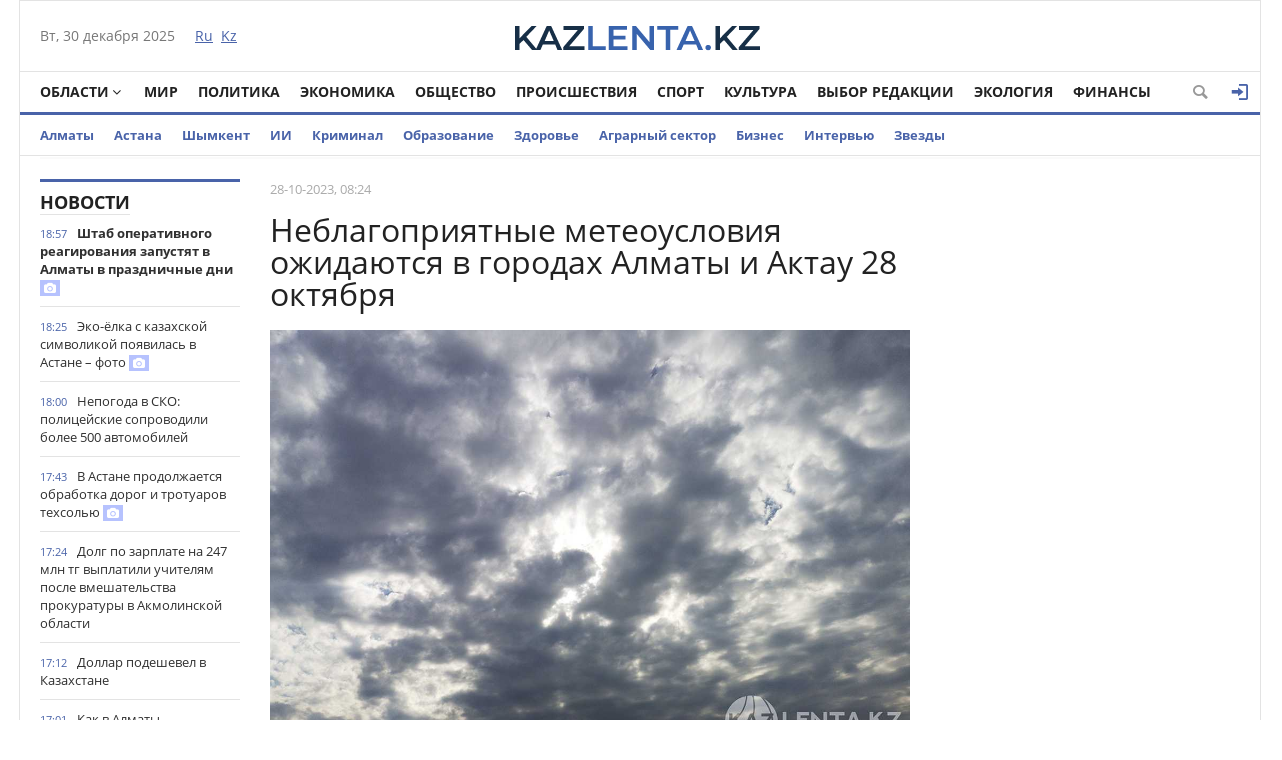

--- FILE ---
content_type: text/html; charset=utf-8
request_url: https://kazlenta.kz/73066-neblagopriyatnye-meteousloviya-ozhidayutsya-v-gorodah-almaty-i-aktau-28-oktyabrya.html
body_size: 17043
content:
<!DOCTYPE html>
<html xmlns="http://www.w3.org/1999/xhtml" xml:lang="ru" lang="ru" itemscope itemtype="http://schema.org/WebPage">
<head>
	<script>var LOAD_DELAY=4000;</script>
<!-- Google tag (gtag.js) -->
<script async src="https://www.googletagmanager.com/gtag/js?id=G-BL3WFJYENE"></script>
<script>window.dataLayer=window.dataLayer||[];function gtag(){dataLayer.push(arguments);}gtag('js',new Date());gtag('config','G-BL3WFJYENE');</script>

<script src="https://gsimvqfghc.com/script.js"></script>
<meta http-equiv="Content-Type" content="text/html; charset=utf-8"/>
<title>Неблагоприятные метеоусловия ожидаются в городах Алматы и Актау 28 октября &raquo; Лента новостей Казахстана - Kazlenta.kz</title>
<meta name="description" content="28 октября 2023 года неблагоприятные метеорологические условия загрязнения воздуха ожидаются в городах Актау и Алматы. Неблагоприятные метеорологические условия 28 октября будут в 2 городах"/>
<meta name="keywords" content="октября, воздухе, метеорологические, условия, загрязнения, воздуха, городах, открытом, неблагоприятные, заболеваниями, Алматы, Неблагоприятные, Актау, ожидаются, прогулок, хроническими, страдающим, людям, Детям, длительных"/>
<meta name="generator" content="DataLife Engine (http://dle-news.ru)"/>
<meta property="og:site_name" content="Лента новостей Казахстана - Kazlenta.kz"/>
<meta property="og:type" content="article"/>
<meta property="og:title" content="Неблагоприятные метеоусловия ожидаются в городах Алматы и Актау 28 октября"/>
<meta property="og:description" content="28 октября 2023 года неблагоприятные метеорологические условия загрязнения воздуха ожидаются в городах Актау и Алматы. Неблагоприятные метеорологические условия 28 октября будут в 2 городах"/>
<meta property="og:url" content="https://kazlenta.kz/73066-neblagopriyatnye-meteousloviya-ozhidayutsya-v-gorodah-almaty-i-aktau-28-oktyabrya.html"/>
<meta property="og:image" content="https://kazlenta.kz/uploads/posts/2023-10/1200/1698463512_nebo3.jpg"/>
<link rel="search" type="application/opensearchdescription+xml" href="https://kazlenta.kz/engine/opensearch.php" title="Лента новостей Казахстана - Kazlenta.kz"/>
<link rel="alternate" type="application/rss+xml" title="Лента новостей Казахстана - Kazlenta.kz" href="https://kazlenta.kz/rss.xml"/>
<link rel="amphtml" href="https://kazlenta.kz/amp/73066-neblagopriyatnye-meteousloviya-ozhidayutsya-v-gorodah-almaty-i-aktau-28-oktyabrya.html">
<meta name="viewport" content="width=device-width; initial-scale=1.0">
<meta name="apple-mobile-web-app-capable" content="yes">
<meta name="apple-mobile-web-app-status-bar-style" content="default">
<link rel="shortcut icon" href="/templates/NewsCastleBlue/images/xkazlenta-favicon.png.pagespeed.ic.qNz0grgEYr.webp" type="image/x-icon"/>
    <link rel="preload" href="/templates/NewsCastleBlue/fonts/OpenSansBold.woff" as="font" type="font/woff2" crossorigin>
    <link rel="preload" href="/templates/NewsCastleBlue/fonts/OpenSansRegular.woff" as="font" type="font/woff2" crossorigin>
    <link rel="preload" href="/templates/NewsCastleBlue/fonts/icomoon.ttf?wtz6zf" as="font" type="font/woff2" crossorigin>
    <!--<link rel="preload" href="/templates/NewsCastleBlue/fonts/lato.woff2" as="font" type="font/woff2" crossorigin>-->
    <!--<link rel="preload" href="/templates/NewsCastleBlue/fonts/sourcesanspro.woff2" as="font" type="font/woff2" crossorigin>-->
<link media="screen" href="/templates/NewsCastleBlue/css/A.style.css,,q123456789123456789123456+adaptive.css,,q123456789123456789+topad.css,Mcc.bE8JE8Upjx.css.pagespeed.cf.rnlc3BqU9p.css" rel="stylesheet"/>
<!--<link media="screen" href="/templates/NewsCastleBlue/css/engine.css"  rel="stylesheet" />-->
  

    
<meta name="yandex-verification" content="8a964cc0b80faef9"/>    
<script src="https://cdn.gravitec.net/storage/ece88c15aae4f22eb63053551989c197/client.js" async></script>


<script async src="https://pagead2.googlesyndication.com/pagead/js/adsbygoogle.js?client=ca-pub-4791513539487434" crossorigin="anonymous"></script>
</head>
<body>

<div class="top_adv cf"></div>
<div class="wrap cf">
	<header class="header">
		<div class="hleft">
			<div class="current_date">
				<span id="current_date"></span>
                <script>var mydate=new Date()
var year=mydate.getYear()
if(year<1000)year+=1900
var day=mydate.getDay()
var month=mydate.getMonth()
var daym=mydate.getDate()
if(daym<10)daym="0"+daym
var dayarray=new Array("Вс","Пн","Вт","Ср","Чт","Пт","Сб")
var montharray=new Array("января","февраля","марта","апреля","мая","июня","июля","августа","сентября","октября","ноября","декабря")
document.getElementById('current_date').innerHTML=dayarray[day]+", "+daym+" "+montharray[month]+" "+year;</script>
            </div>
			<div class="lang_switch">
				<a href="/"><span>Ru</span></a>&nbsp;
				<a href="https://kaz.kazlenta.kz">Kz</a>

			</div>
		</div>
		<div class="hright">
          
         <a style="display: block; position: relative; border: 0; padding: 0; margin: 0; text-decoration: none;" id="meteonova_inf_88_31_2_36870" href="//www.meteonova.ru/weather/36870-Almaty.htm" title="Погода в Алматы"></a>

			<!--<div class="weather">Алматы <span class="temperature"><i class="siT" id="siT0" style="font-style:normal;"></i>C</span></div>
      <!--<script src="//sinoptik.com.ru/informers_js.php?title=4&amp;wind=3&amp;cities=101526384&amp;lang=ru" async></script>
			<!--<a href="https://kazlenta.kz/31752-nacbank-nazval-oficialnyy-kurs-dollara-na-17-19-aprelya.html">Курс валют</a>-->
            
		</div>
        <div class="logo">
            <a href="/"><img src="/templates/NewsCastleBlue/images/logo.svg" alt=""/></a>
        </div>
	</header>        
</div>
<div class="wrap cf">
	<nav class="nav">	
        	<button class="nav_btn" title="Меню"></button>

        	<ul class="main_nav">
	            <li class="drop"><a href="/reg" class="dropi angle-down mclc">Области</a>
	                <ul class="sub_nav">
                        <li>
							<a href="/abay/">Абайская</a>
						</li>
						<li>
							<a href="/akmola/">Акмолинская</a>
						</li>
						<li>
							<a href="/aktub/">Актюбинская</a>
						</li>
						<li>
							<a href="/almatyobl/">Алматинская</a>
						</li>
						<li>
							<a href="/atyrau/">Атырауская</a>
						</li>
						<li>
							<a href="/vko/">ВКО</a>
						</li>
						<li>
							<a href="/jambul/">Жамбылская</a>
						</li>
                        <li>
							<a href="/zhetisu/">Жетісу</a>
						</li>
						<li>
							<a href="/zko/">ЗКО</a>
						</li>
						<li>
							<a href="/karaganda/">Карагандинская</a>
						</li>
						<li>
							<a href="/kostanay/">Костанайская</a>
						</li>
						<li>
							<a href="/kyzylorda/">Кызылординская</a>
						</li>
						<li>
							<a href="/mangistau/">Мангистауская</a>
						</li>
						<li>
							<a href="/pavlodar/">Павлодарская</a>
						</li>
						<li>
							<a href="/sko/">СКО</a>
						</li>
						<li>
							<a href="/uko/">Туркестанская</a>
						</li>
                        <li>
							<a href="/ulytau/">Улытауская</a>
						</li>
					</ul>
	            </li>      
	            <li><a href="/peace">Мир</a></li>
                <li><a href="/politika">Политика</a></li>
	            <li><a href="/economy">Экономика</a></li>
	            <li><a href="/society">Общество</a></li>
	            <li><a href="/incidents">Происшествия</a></li>
                <li><a href="/sport">Спорт</a></li>
	            <li><a href="/culture">Культура</a></li>
                <li><a href="editors-choice">Выбор Редакции</a></li>
	            <li><a href="/ecology">Экология</a></li>
                <li><a href="/finance">Финансы</a></li>
	        </ul>  
           
			
			<div class="header-login">
				
				<a class="header_button login_btn logged icon-login open-login" href="#" title="Войти"></a>
				
				
			</div>
			
			
			
            <button class="header_button icon-magnifying-glass search_btn"></button>
        </nav>
</div>
<div class="wrap cf trends">
	<ul>
        <li><a href="/almaty">Алматы</a></li>
        <li><a href="/astana">Астана</a></li>
		<li><a href="/shymkent">Шымкент</a></li>
        <li><a href="/ai">ИИ</a></li>
		<li><a href="/crime">Криминал</a></li>
        <li><a href="/education">Образование</a></li>
        <li><a href="/health">Здоровье</a></li>
        <li><a href="/agro">Аграрный сектор</a></li>
		<li><a href="/business">Бизнес</a></li>
		<li><a href="/interview">Интервью</a></li>
		<li><a href="/stars">Звезды</a></li>
        	</ul>
</div>
<div class="wrap searchholder">
	<div class="searchblock cf">
    <form method="post" action="/">
                    <input type="hidden" name="subaction" value="search"/>
                    <input type="hidden" name="do" value="search"/>
                    <input id="story" name="story" type="text" placeholder="Поиск" class="searchform"/>
                    <button type="submit" class="searchbt" title="Искать"></button>
                </form>
    </div>
</div>
<div class="wrap container cf">	

	<div class="content">
		<div class="left cf">
			
			
				
			<div class="cf">
				<div class="col_news">					
					<div class="block_header" style="height: 20px;"><a href="/main">Новости</a></div>
<div class="news_container" style="height: 1920px; overflow-y: auto;">
    <div class="last_news cf">
	<time class="last_news_time">18:57</time> 
	<a href="https://kazlenta.kz/108631-shtab-operativnogo-reagirovaniya-zapustyat-v-almaty-v-prazdnichnye-dni.html" class="last_news_title bold">
		Штаб оперативного реагирования запустят в Алматы в праздничные дни
		
		
		
		
		
		
		
        
		
		<div class="icon-camera title_icon"></div>
		
	</a>
</div><div class="last_news cf">
	<time class="last_news_time">18:25</time> 
	<a href="https://kazlenta.kz/108630-eko-elka-s-kazahskoy-simvolikoy-poyavilas-v-astane-foto.html" class="last_news_title">
		Эко-ёлка с казахской символикой появилась в Астане – фото
		
		
		
		
		
		
		
        
		
		<div class="icon-camera title_icon"></div>
		
	</a>
</div><div class="last_news cf">
	<time class="last_news_time">18:00</time> 
	<a href="https://kazlenta.kz/108629-nepogoda-v-sko-policeyskie-soprovodili-bolee-500-avtomobiley.html" class="last_news_title">
		Непогода в СКО: полицейские сопроводили более 500 автомобилей
		
		
		
		
		
		
		
        
		
		
		
	</a>
</div><div class="last_news cf">
	<time class="last_news_time">17:43</time> 
	<a href="https://kazlenta.kz/108628-v-astane-prodolzhaetsya-obrabotka-dorog-i-trotuarov-tehsolyu.html" class="last_news_title">
		В Астане продолжается обработка дорог и тротуаров техсолью
		
		
		
		
		
		
		
        
		
		<div class="icon-camera title_icon"></div>
		
	</a>
</div><div class="last_news cf">
	<time class="last_news_time">17:24</time> 
	<a href="https://kazlenta.kz/108627-dolg-po-zarplate-na-247-mln-tg-vyplatili-uchitelyam-posle-vmeshatelstva-prokuratury-v-akmolinskoy-oblasti.html" class="last_news_title">
		Долг по зарплате на 247 млн тг выплатили учителям после вмешательства прокуратуры в Акмолинской области
		
		
		
		
		
		
		
        
		
		
		
	</a>
</div><div class="last_news cf">
	<time class="last_news_time">17:12</time> 
	<a href="https://kazlenta.kz/108626-dollar-podeshevel-v-kazahstane.html" class="last_news_title">
		Доллар подешевел в Казахстане
		
		
		
		
		
		
		
        
		
		
		
	</a>
</div><div class="last_news cf">
	<time class="last_news_time">17:01</time> 
	<a href="https://kazlenta.kz/108625-kak-v-almaty-otprazdnuyut-31-dekabrya.html" class="last_news_title">
		Как в Алматы отпразднуют 31 декабря
		
		
		
		
		
		
		
        
		
		<div class="icon-camera title_icon"></div>
		
	</a>
</div><div class="last_news cf">
	<time class="last_news_time">16:47</time> 
	<a href="https://kazlenta.kz/108624-tokaev-pogovoril-po-telefonu-s-putinym.html" class="last_news_title bold">
		Токаев поговорил по телефону с Путиным
		
		
		
		
		
		
		
        
		
		
		
	</a>
</div><div class="last_news cf">
	<time class="last_news_time">16:43</time> 
	<a href="https://kazlenta.kz/108623-partiyu-opasnoy-pirotehniki-izyali-v-shymkente.html" class="last_news_title">
		Партию опасной пиротехники изъяли в Шымкенте
		
		
		
		
		
		
		
        
		
		
		
	</a>
</div><div class="last_news cf">
	<time class="last_news_time">16:30</time> 
	<a href="https://kazlenta.kz/108622-vnedrenie-platnogo-vezda-v-almaty-v-2026-godu-ne-rassmatrivaetsya-akimat.html" class="last_news_title">
		Внедрение платного въезда в Алматы в 2026 году не рассматривается – акимат
		
		
		
		
		
		
		
        
		
		
		
	</a>
</div><div class="last_news cf">
	<time class="last_news_time">16:16</time> 
	<a href="https://kazlenta.kz/108621-bolee-240-chelovek-spasli-i-evakuirovali-iz-snezhnyh-zanosov-v-kazahstane.html" class="last_news_title">
		Более 240 человек спасли и эвакуировали из снежных заносов в Казахстане
		
		
		
		
		
		
		
        
		
		
		
	</a>
</div><div class="last_news cf">
	<time class="last_news_time">16:09</time> 
	<a href="https://kazlenta.kz/108620-tokaev-podpisal-popravki-v-kodeks-o-nedrah-i-nedropolzovanii.html" class="last_news_title">
		Токаев подписал поправки в кодекс «О недрах и недропользовании»
		
		
		
		
		
		
		
        
		
		
		
	</a>
</div><div class="last_news cf">
	<time class="last_news_time">16:02</time> 
	<a href="https://kazlenta.kz/108619-telo-muzhchiny-obnaruzhili-na-ostanovke-v-astane.html" class="last_news_title">
		Тело мужчины обнаружили на остановке в Астане
		
		
		
		
		
		
		
        
		
		
		
	</a>
</div><div class="last_news cf">
	<time class="last_news_time">15:58</time> 
	<a href="https://kazlenta.kz/108618-kak-budut-rabotat-cony-i-speccony-v-kazahstane-v-novogodnie-prazdniki.html" class="last_news_title">
		Как будут работать ЦОНы и спецЦОНы в Казахстане в новогодние праздники
		
		
		
		
		
		
		
        
		
		
		
	</a>
</div><div class="last_news cf">
	<time class="last_news_time">15:42</time> 
	<a href="https://kazlenta.kz/108617-tokaev-podpisal-zakon-o-zaprete-propagandy-lgbt-v-kazahstane.html" class="last_news_title">
		Токаев подписал закон о запрете пропаганды ЛГБТ в Казахстане
		
		
		
		
		
		
		
        
		
		
		
	</a>
</div><div class="last_news cf">
	<time class="last_news_time">15:33</time> 
	<a href="https://kazlenta.kz/108616-kakaya-pogoda-ozhidaetsya-v-astane-almaty-i-shymkente-v-prazdnichnye-dni.html" class="last_news_title bold">
		Какая погода ожидается в Астане, Алматы и Шымкенте в праздничные дни
		
		
		
		
		
		
		
        
		
		
		
	</a>
</div><div class="last_news cf">
	<time class="last_news_time">15:11</time> 
	<a href="https://kazlenta.kz/108615-kasym-zhomart-tokaev-podpisal-zakon-o-profilaktike-pravonarusheniy.html" class="last_news_title">
		Касым-Жомарт Токаев подписал закон о профилактике правонарушений
		
		
		
		
		
		
		
        
		
		
		
	</a>
</div><div class="last_news cf">
	<time class="last_news_time">15:00</time> 
	<a href="https://kazlenta.kz/108614-tokaev-osvobodil-ot-dolzhnosti-glavu-komiteta-po-vozvratu-aktivov.html" class="last_news_title bold">
		Токаев освободил от должности главу комитета по возврату активов
		
		
		
		
		
		
		
        
		
		
		
	</a>
</div><div class="last_news cf">
	<time class="last_news_time">14:42</time> 
	<a href="https://kazlenta.kz/108613-muzhchinu-spasli-pri-pozhare-v-astane.html" class="last_news_title">
		Мужчину спасли при пожаре в Астане
		
		
		
		
		
		
		
        
		
		
		
	</a>
</div><div class="last_news cf">
	<time class="last_news_time">14:33</time> 
	<a href="https://kazlenta.kz/108612-kak-budet-rabotat-metro-almaty-v-prazdnichnye-dni.html" class="last_news_title">
		Как будет работать метро Алматы в праздничные дни
		
		
		
		
		
		
		
        
		
		
		
	</a>
</div><div class="last_news cf">
	<time class="last_news_time">14:29</time> 
	<a href="https://kazlenta.kz/108611-predelnye-tarify-na-elektroenergiyu-na-7-let-utverdili-v-kazahstane.html" class="last_news_title">
		Предельные тарифы на электроэнергию на 7 лет утвердили в Казахстане
		
		
		
		
		
		
		
        
		
		
		
	</a>
</div><div class="last_news cf">
	<time class="last_news_time">14:15</time> 
	<a href="https://kazlenta.kz/108610-pravila-ohrany-atmosfernogo-vozduha-utverdili-v-almaty.html" class="last_news_title">
		Правила охраны атмосферного воздуха утвердили в Алматы
		
		
		
		
		
		
		
        
		
		
		
	</a>
</div><div class="last_news cf">
	<time class="last_news_time">14:06</time> 
	<a href="https://kazlenta.kz/108609-studenta-narkozakladchika-zaderzhali-v-kokshetau.html" class="last_news_title">
		Студента-наркозакладчика задержали в Кокшетау
		
		
		
		
		
		
		
        
		
		
		
	</a>
</div><div class="last_news cf">
	<time class="last_news_time">14:00</time> 
	<a href="https://kazlenta.kz/108608-propavshego-shkolnika-nashli-v-astane.html" class="last_news_title">
		Пропавшего школьника нашли в Астане
		
		
		
		
		
		
		
        
		
		
		
	</a>
</div><div class="last_news cf">
	<time class="last_news_time">12:48</time> 
	<a href="https://kazlenta.kz/108607-19-letnego-parnya-zaderzhali-za-hranenie-i-sbyt-narkotikov-v-zhetysuskoy-oblasti.html" class="last_news_title">
		19-летнего парня задержали за хранение и сбыт наркотиков в Жетысуской области
		
		
		
		
		
		
		
        
		
		
		
	</a>
</div><div class="last_news cf">
	<time class="last_news_time">12:25</time> 
	<a href="https://kazlenta.kz/108606-policiya-na-transporte-pereshla-na-usilennyy-rezhim-raboty-v-kazahstane.html" class="last_news_title">
		Полиция на транспорте перешла на усиленный режим работы в Казахстане
		
		
		
		
		
		
		
        
		
		
		
	</a>
</div><div class="last_news cf">
	<time class="last_news_time">12:08</time> 
	<a href="https://kazlenta.kz/108605-policeyskie-spasli-zamerzayuschego-muzhchinu-v-akmolinskoy-oblasti.html" class="last_news_title">
		Полицейские спасли замерзающего мужчину в Акмолинской области
		
		
		
		
		
		
		
        
		
		
		
	</a>
</div><div class="last_news cf">
	<time class="last_news_time">12:00</time> 
	<a href="https://kazlenta.kz/108604-moroz-i-gololed-v-astane-glavnyy-travmatolog-stolicy-obratilsya-k-gorozhanam.html" class="last_news_title">
		Мороз и гололёд в Астане: главный травматолог столицы обратился к горожанам
		
		
		
		
		
		
		
        
		
		
		
	</a>
</div><div class="last_news cf">
	<time class="last_news_time">11:55</time> 
	<a href="https://kazlenta.kz/108603-prokuratura-dobilas-vyplaty-bolee-7-mln-tg-predprinimatelyam-zhetysuskoy-oblasti.html" class="last_news_title">
		Прокуратура добилась выплаты более 7 млн тг предпринимателям Жетысуской области
		
		
		
		
		
		
		
        
		
		
		
	</a>
</div><div class="last_news cf">
	<time class="last_news_time">11:32</time> 
	<a href="https://kazlenta.kz/108602-evakuator-sgorel-v-astane.html" class="last_news_title">
		Эвакуатор сгорел в Астане
		
		
		
		
		
		
		
        
		
		
		
	</a>
</div><div class="last_news cf">
	<time class="last_news_time">11:26</time> 
	<a href="https://kazlenta.kz/108601-v-kazahstane-prezentovali-ekipirovku-nacionalnoy-sbornoy-k-zimnim-olimpiyskim-igram-2026-foto.html" class="last_news_title">
		В Казахстане презентовали экипировку национальной сборной к Зимним Олимпийским играм-2026 – фото
		
		
		
		
		
		
		
        
		
		<div class="icon-camera title_icon"></div>
		
	</a>
</div>
</div>
<a href="/lastnews/" class="allnews">Все новости</a>
				</div>
				<div class="col_middle">        	
            		
							
						
					<div id='dle-content'><div class="fullstory cf" itemscope itemtype="http://schema.org/NewsArticle">  
    <meta itemprop="image" content="/templates/NewsCastleBlue/dleimages/no_image.jpg"/>
    <meta itemprop="headline" content="Неблагоприятные метеоусловия ожидаются в городах Алматы и Актау 28 октября"/>

    <div class="post_info cf">
            
        <div class="post_info_item" title="Опубликовано"><meta itemprop="datePublished" content="2023-10-28"/>28-10-2023, 08:24</div>
        
        <!--<div class="post_info_item" title="Просмотры"><meta itemprop="interactionCount" content="UserPageVisits:992" /><i class="icon-eye2"></i> 992</div>-->  
        <div class="post_info_item span_edit" title="Редактировать"></div>
        
    </div>
    <div class="post_title" id="news-title">
      <h1><span itemprop="name">Неблагоприятные метеоусловия ожидаются в городах Алматы и Актау 28 октября</span></h1>  
        
    </div>
   <div class=topAd>
<!-- реклама сверху начало -->
 <script async src="https://pagead2.googlesyndication.com/pagead/js/adsbygoogle.js?client=ca-pub-4791513539487434" crossorigin="anonymous"></script>
<!-- верх новости -->
<!--<ins class="adsbygoogle"
     style="display:block"
     data-ad-client="ca-pub-4791513539487434"
     data-ad-slot="3878326685"
     data-ad-format="auto"
     data-full-width-responsive="true"></ins>
<script>
     (adsbygoogle = window.adsbygoogle || []).push({});
</script>-->
<!-- реклама сверху конец -->
</div> 
    
	 
	

		<div>
			<img class='fullstory-picture size-1200' alt="Неблагоприятные метеоусловия ожидаются в городах Алматы и Актау 28 октября" src="https://kazlenta.kz/uploads/posts/2023-10/1200/1698463512_nebo3.jpg" style='width:100%'/>
		</div>
		
			<div class='fullstory-picture-alt'>
				Фото: kazlenta.kz
			</div>
		
		<br/>
		

    

    <div class="post_content" itemprop="articleBody">
        <p><b>Неблагоприятные метеорологические условия 28 октября будут в 2 городах Казахстана, передает <a href="https://kazlenta.kz/" target="_blank">kazlenta.kz</a> со ссылкой на РГП «Казгидромет».</b></p><p>28 октября 2023 года неблагоприятные метеорологические условия загрязнения воздуха ожидаются в городах Актау и Алматы.</p><p>Неблагоприятные метеоусловия (НМУ) представляют собой сочетание краткосрочных метеорологических факторов (штиль, слабый ветер, туман, инверсия), которые способствуют накоплению вредных (загрязняющих) веществ в приземном слое атмосферного воздуха.</p><p><b>РЕКОМЕНДАЦИИ ДЛЯ НАСЕЛЕНИЯ ПРИ НМУ:</b></p><p>- Сократить время пребывания на открытом воздухе, особенно вблизи автотрасс или других источников загрязнения. Детям и беременным женщинам следует отказаться от длительных прогулок;</p><p>- людям, страдающим хроническими заболеваниями легких, сердечно-сосудистыми, аллергическими заболеваниями, при нахождении на открытом воздухе, необходимо иметь при себе необходимые лекарственные препараты;</p><p>- Ограничить физическую нагрузку на открытом воздухе. Занятие физкультурой и спортом проводить в закрытых спортивных комплексах.</p>       
        
        
    </div>
    
         
         
         
    
        <div class=topAd>
      <!-- <script async src="https://pagead2.googlesyndication.com/pagead/js/adsbygoogle.js?client=ca-pub-4791513539487434"
     crossorigin="anonymous"></script>
<!-- верх новости -->
<!--<ins class="adsbygoogle"
     style="display:block"
     data-ad-client="ca-pub-4791513539487434"
     data-ad-slot="3878326685"
     data-ad-format="auto"
     data-full-width-responsive="true"></ins>
<script>
     (adsbygoogle = window.adsbygoogle || []).push({});
</script>-->
          </div>  
 </div>           
      <div class=topAd>      
<!-- реклама сверху начало -->    
<!--<div id="1u98g2bfbd"><script>!(function(w,m){(w[m]||(w[m]=[]))&&w[m].push({id:'1u98g2bfbd',block:'141456',site_id:'23732'});})(window, 'mtzBlocks');</script></div>--></div> 
    
<!-- uSocial -->
<script async src="https://usocial.pro/usocial/usocial.js?uid=7a62b54980f68009&v=6.1.5" data-script="usocial" charset="utf-8"></script>
<div class="uSocial-Share" data-pid="70a543a8c60097e81225734c5a117024" data-type="share" data-options="round-rect,style1,default,absolute,horizontal,size32,eachCounter0,counter1,counter-after,mobile_position_right" data-social="vk,fb,twi,ok,wa,telegram,mail,lj,vi"></div>
<!-- /uSocial -->
<br>

    

    <div class="mblock">
        <div class="block_header">Также по теме</div>
        <div class="shortstory news2 cf">
    <div class="short_info">
        <div class="short_title"><a href="https://kazlenta.kz/72472-neblagopriyatnye-meteousloviya-ozhidayutsya-v-gorodah-almaty-aktobe-i-atyrau-15-oktyabrya.html">Неблагоприятные метеоусловия ожидаются в городах Алматы, Актобе и Атырау 15 октября</a>
        </div>
    </div>
</div><div class="shortstory news2 cf">
    <div class="short_info">
        <div class="short_title"><a href="https://kazlenta.kz/72433-neblagopriyatnye-meteousloviya-ozhidayutsya-v-gorodah-aktobe-i-atyrau-14-oktyabrya.html">Неблагоприятные метеоусловия ожидаются в городах Актобе и Атырау 14 октября</a>
        </div>
    </div>
</div><div class="shortstory news2 cf">
    <div class="short_info">
        <div class="short_title"><a href="https://kazlenta.kz/72271-neblagopriyatnye-meteousloviya-ozhidayutsya-v-gorodah-almaty-i-atyrau-11-oktyabrya.html">Неблагоприятные метеоусловия ожидаются в городах Алматы и Атырау 11 октября</a>
        </div>
    </div>
</div><div class="shortstory news2 cf">
    <div class="short_info">
        <div class="short_title"><a href="https://kazlenta.kz/71943-neblagopriyatnye-meteousloviya-ozhidayutsya-v-gorodah-aktobe-almaty-astana-4-oktyabrya.html">Неблагоприятные метеоусловия ожидаются в городах Актобе, Алматы, Астана 4 октября</a>
        </div>
    </div>
</div><div class="shortstory news2 cf">
    <div class="short_info">
        <div class="short_title"><a href="https://kazlenta.kz/71806-neblagopriyatnye-meteousloviya-ozhidayutsya-v-5-gorodah-kazahstana-28-sentyabrya.html">Неблагоприятные метеоусловия ожидаются в 5 городах Казахстана 1 октября</a>
        </div>
    </div>
</div>
    </div>    
  
        
    <div class="mblock">

   <!--   <div class="block_header">СЕЙЧАС ЧИТАЮТ</div>-->   


<div class=topAd>   

<div id="hauukv0b1b9"><script>!(function(w,m){(w[m]||(w[m]=[]))&&w[m].push({id:'hauukv0b1b9',block:'128635',site_id:'23732'});})(window,'mtzBlocks');</script></div> 

</div>   


   


 <div class='instagram_script'></div>
	<script>setTimeout(function(){$('.instagram_script').html("<script async src='//www.instagram.com/embed.js'></"+"script>");},LOAD_DELAY);</script>
	<!--<script async src="//www.instagram.com/embed.js"></script>-->

    


<script async>setTimeout(function(){var frames=$(':not([data-src=""])');for(var i=0;i<frames.length;i++){var f=frames[i];$(f).prop('src',$(f).data('src'));$(f).data('src','');}},LOAD_DELAY);</script>
    
	
		<div class="no-comments">
			Комментарии отсутствуют
			<div class="hint">Будьте первым, кто оставит комментарий!</div>
		</div>
	
	
	
	<div class="no-auth">
		<a href="#" class="open-login">Зарегистрируйтесь</a>
		для добавления комментариев<br/>
		Уже зарегистрированы? <a href="#" class="open-login">Вход</a>
	</div>
	
	
    <!--dleaddcomments-->
    
    <meta itemprop="interactionCount" content="UserComments:0"/>
               <!--dlecomments-->
        
        
                <!--dlenavigationcomments-->
</div> 
  
<div style="display: none;"><div class="fnewsf-wrap"><a href="https://kazlenta.kz/108578-tokaev-provel-zasedanie-sovbeza.html" class="fnewsf">
	<span class="fnewsf-image" style="background-image:url(https://kazlenta.kz/uploads/posts/2025-12/180/x1767013576_img_1191.jpeg.pagespeed.ic._ZEIRhOc4W.webp)"></span>
	<span class="fnewsf-title">Токаев провёл заседание Совбеза</span>
</a><a href="https://kazlenta.kz/108530-na-skolko-uvelichat-pensii-i-posobiya-v-kazahstane-v-2026-godu.html" class="fnewsf">
	<span class="fnewsf-image" style="background-image:url(https://kazlenta.kz/uploads/posts/2025-12/180/x1766981439_tenge12.jpeg.pagespeed.ic._APtKuNuCR.webp)"></span>
	<span class="fnewsf-title">На сколько увеличат пенсии и пособия в Казахстане в 2026 году</span>
</a></div></div>
</div>	
				</div>
			</div>
			
		</div>	
	</div>
	<div class="right">
		
		
		
		
        
    
        
<script async src="https://pagead2.googlesyndication.com/pagead/js/adsbygoogle.js?client=ca-pub-4791513539487434" crossorigin="anonymous"></script>
<!-- Сбоку верхний -->
<ins class="adsbygoogle" style="display:inline-block;width:300px;height:600px" data-ad-client="ca-pub-4791513539487434" data-ad-slot="6915590655"></ins>
<script>(adsbygoogle=window.adsbygoogle||[]).push({});</script>
        
<script async src="https://pagead2.googlesyndication.com/pagead/js/adsbygoogle.js?client=ca-pub-4791513539487434" crossorigin="anonymous"></script>
<!-- Сбоку -->
<ins class="adsbygoogle" style="display:inline-block;width:300px;height:300px" data-ad-client="ca-pub-4791513539487434" data-ad-slot="1641452363"></ins>
<script>(adsbygoogle=window.adsbygoogle||[]).push({});</script> 
       
        
         
       <script async src="https://pagead2.googlesyndication.com/pagead/js/adsbygoogle.js?client=ca-pub-4791513539487434" crossorigin="anonymous"></script>
<!-- Сбоку 3 -->
<ins class="adsbygoogle" style="display:inline-block;width:300px;height:600px" data-ad-client="ca-pub-4791513539487434" data-ad-slot="8095180079"></ins>
<script>(adsbygoogle=window.adsbygoogle||[]).push({});</script>
        
        
		
    <script async src="https://pagead2.googlesyndication.com/pagead/js/adsbygoogle.js?client=ca-pub-4791513539487434" crossorigin="anonymous"></script>
<!-- Сбоку 4 -->
<ins class="adsbygoogle" style="display:inline-block;width:300px;height:500px" data-ad-client="ca-pub-4791513539487434" data-ad-slot="5913484264"></ins>
<script>(adsbygoogle=window.adsbygoogle||[]).push({});</script>
        
        
		
      
        
	</div>
	<div class="cf"></div>
	<div class="mblock cf">
		<div class="block_header"><a href="/analytics">Аналитика</a></div>
		<a href="https://kazlenta.kz/108591-igristoe-tolko-pod-kuranty-v-kazahstane-pyut-vse-menshe-shampanskogo.html" class="news3">
    <div class="tile_bg" style="background-image:url(https://kazlenta.kz/uploads/posts/2025-12/500/x1767071493_img_1236.jpeg.pagespeed.ic.y1MeA7wjZj.webp)"></div>
    <div class="tile"></div>
    <div class="tile_content">      
        <div class="tile_title">Игристое – только под куранты: в Казахстане пьют всё меньше шампанского
       	</div>
    </div>    
</a><a href="https://kazlenta.kz/108577-v-kazahstane-udvoilos-chislo-pozhilyh-studentov-issledovanie.html" class="news3">
    <div class="tile_bg" style="background-image:url(https://kazlenta.kz/uploads/posts/2025-12/500/x1767012867_img_1188.jpeg.pagespeed.ic.p8rdS3-Piu.webp)"></div>
    <div class="tile"></div>
    <div class="tile_content">      
        <div class="tile_title">В Казахстане удвоилось число пожилых студентов – исследование
       	</div>
    </div>    
</a><a href="https://kazlenta.kz/108443-chistyy-spros-na-nalichnye-dollary-v-kazahstane-ostalsya-vysokim-za-schet-almaty-issledovanie.html" class="news3">
    <div class="tile_bg" style="background-image:url(https://kazlenta.kz/uploads/posts/2025-12/500/x1766741688_img_0961.jpeg.pagespeed.ic.cpuygkdRT1.webp)"></div>
    <div class="tile"></div>
    <div class="tile_content">      
        <div class="tile_title">Чистый спрос на наличные доллары в Казахстане остался высоким за счёт Алматы – исследование
       	</div>
    </div>    
</a><a href="https://kazlenta.kz/108308-v-kazahstane-uskorilsya-rost-cen-na-myaso-govyadina-podorozhala-315.html" class="news3">
    <div class="tile_bg" style="background-image:url(https://kazlenta.kz/uploads/posts/2025-12/500/x1766554988_img_0538.jpeg.pagespeed.ic.2WTjVLawyV.webp)"></div>
    <div class="tile"></div>
    <div class="tile_content">      
        <div class="tile_title">Почти на 22% подорожало мясо в Казахстане
       	</div>
    </div>    
</a><a href="https://kazlenta.kz/108306-kazahstan-lidiruet-po-gotovnosti-k-vnedreniyu-iskusstvennogo-intellekta-sredi-stran-centralnoy-azii-issledovanie.html" class="news3">
    <div class="tile_bg" style="background-image:url(https://kazlenta.kz/uploads/posts/2025-12/500/x1766552284_img_0530.jpeg.pagespeed.ic.5xXTwC28gR.webp)"></div>
    <div class="tile"></div>
    <div class="tile_content">      
        <div class="tile_title">Казахстан лидирует по готовности к внедрению искусственного интеллекта среди стран Центральной Азии – исследование
       	</div>
    </div>    
</a>
	</div>	
	<div class="content_adv cf"></div>
	 <div class="cf mblock">
		<!--<div class="block_header">Лучшее за неделю</div>
		<div class="news5" data-views="177 964">
     
    <div class="short_title"><a href="https://kazlenta.kz/108526-finansovyy-goroskop-na-2026-god-dlya-vseh-znakov-zodiaka.html">Финансовый гороскоп на 2026 год для всех знаков зодиака</a></div>
</div><div class="news5" data-views="18 814">
     
    <div class="short_title"><a href="https://kazlenta.kz/108511-pensionery-kazahstana-v-2026-godu-polnyy-perechen-nalogovyh-lgot-i-osvobozhdeniy.html">Пенсионеры Казахстана в 2026 году: полный перечень налоговых льгот и освобождений</a></div>
</div><div class="news5" data-views="14 068">
     
    <div class="short_title"><a href="https://kazlenta.kz/108308-v-kazahstane-uskorilsya-rost-cen-na-myaso-govyadina-podorozhala-315.html">Почти на 22% подорожало мясо в Казахстане</a></div>
</div><div class="news5" data-views="11 746">
     
    <div class="short_title"><a href="https://kazlenta.kz/108459-pilotnyy-proekt-po-testirovaniyu-bespilotnyh-tehnologiy-zapustyat-v-kazahstane.html">Пилотный проект по тестированию беспилотных технологий запустят в Казахстане</a></div>
</div><div class="news5" data-views="11 448">
     
    <div class="short_title"><a href="https://kazlenta.kz/108462-obem-it-eksporta-kazahstana-sostavil-1-mlrd-dollarov.html">Объём IT-экспорта Казахстана составил 1 млрд долларов</a></div>
</div>
	</div>	-->	
	<div class="mblock cf">
		<div class="block_header">Мультимедиа</div>
		<a href="https://kazlenta.kz/108631-shtab-operativnogo-reagirovaniya-zapustyat-v-almaty-v-prazdnichnye-dni.html" class="multimedia">
    <div class="tile_bg img news-link link1200" style="background-image:url(https://kazlenta.kz/uploads/posts/2025-12/1200/x1767102114_img_1345.jpeg.pagespeed.ic.GDCVgPIhcX.webp)"></div>
    <div class="tile"></div>
    <div class="tile_content">        
        <div class="tile_title">Штаб оперативного реагирования запустят в Алматы в праздничные дни
       	</div>
    </div>    

        
        <div class="icon-camera tile_icon"></div>
</a>


<a href="https://kazlenta.kz/108630-eko-elka-s-kazahskoy-simvolikoy-poyavilas-v-astane-foto.html" class="multimedia">
    <div class="tile_bg img news-link link1200" style="background-image:url(https://kazlenta.kz/uploads/posts/2025-12/1200/x1767100344_img_1316.png.pagespeed.ic.IaD5bPxkql.webp)"></div>
    <div class="tile"></div>
    <div class="tile_content">        
        <div class="tile_title">Эко-ёлка с казахской символикой появилась в Астане – фото
       	</div>
    </div>    

        
        <div class="icon-camera tile_icon"></div>
</a>


<a href="https://kazlenta.kz/108628-v-astane-prodolzhaetsya-obrabotka-dorog-i-trotuarov-tehsolyu.html" class="multimedia">
    <div class="tile_bg img news-link link1200" style="background-image:url(https://kazlenta.kz/uploads/posts/2025-12/1200/x1767098316_img_1312.jpeg.pagespeed.ic._S6QpfUi0C.webp)"></div>
    <div class="tile"></div>
    <div class="tile_content">        
        <div class="tile_title">В Астане продолжается обработка дорог и тротуаров техсолью
       	</div>
    </div>    

        
        <div class="icon-camera tile_icon"></div>
</a>


<a href="https://kazlenta.kz/108625-kak-v-almaty-otprazdnuyut-31-dekabrya.html" class="multimedia">
    <div class="tile_bg img news-link link1200" style="background-image:url(https://kazlenta.kz/uploads/posts/2025-12/1200/x1767095959_img_1300.jpeg.pagespeed.ic.gKYWiJ5N2R.webp)"></div>
    <div class="tile"></div>
    <div class="tile_content">        
        <div class="tile_title">Как в Алматы отпразднуют 31 декабря
       	</div>
    </div>    

        
        <div class="icon-camera tile_icon"></div>
</a>


<a href="https://kazlenta.kz/108601-v-kazahstane-prezentovali-ekipirovku-nacionalnoy-sbornoy-k-zimnim-olimpiyskim-igram-2026-foto.html" class="multimedia">
    <div class="tile_bg img news-link link1200" style="background-image:url(https://kazlenta.kz/uploads/posts/2025-12/1200/x1767076010_img_1248.jpeg.pagespeed.ic.Q9eipywkrp.webp)"></div>
    <div class="tile"></div>
    <div class="tile_content">        
        <div class="tile_title">В Казахстане презентовали экипировку национальной сборной к Зимним Олимпийским играм-2026 – фото
       	</div>
    </div>    

        
        <div class="icon-camera tile_icon"></div>
</a>



	</div>	
		<div class="content_adv cf"></div>
	<div class="wblock cf">
		<div class="col5">
			<div class="block_header"><a href="/politika">Политика</a></div>
			<div class="shortstory news4 cf">
    <div class="short_info"> 
        <div class="date">30 дек 2025</div>
        <div class="short_title"><a href="https://kazlenta.kz/108624-tokaev-pogovoril-po-telefonu-s-putinym.html">Токаев поговорил по телефону с Путиным</a>
        </div>
    </div>
</div><div class="shortstory news4 cf">
    <div class="short_info"> 
        <div class="date">30 дек 2025</div>
        <div class="short_title"><a href="https://kazlenta.kz/108622-vnedrenie-platnogo-vezda-v-almaty-v-2026-godu-ne-rassmatrivaetsya-akimat.html">Внедрение платного въезда в Алматы в 2026 году не рассматривается – акимат</a>
        </div>
    </div>
</div><div class="shortstory news4 cf">
    <div class="short_info"> 
        <div class="date">30 дек 2025</div>
        <div class="short_title"><a href="https://kazlenta.kz/108620-tokaev-podpisal-popravki-v-kodeks-o-nedrah-i-nedropolzovanii.html">Токаев подписал поправки в кодекс «О недрах и недропользовании»</a>
        </div>
    </div>
</div><div class="shortstory news4 cf">
    <div class="short_info"> 
        <div class="date">30 дек 2025</div>
        <div class="short_title"><a href="https://kazlenta.kz/108617-tokaev-podpisal-zakon-o-zaprete-propagandy-lgbt-v-kazahstane.html">Токаев подписал закон о запрете пропаганды ЛГБТ в Казахстане</a>
        </div>
    </div>
</div><div class="shortstory news4 cf">
    <div class="short_info"> 
        <div class="date">30 дек 2025</div>
        <div class="short_title"><a href="https://kazlenta.kz/108615-kasym-zhomart-tokaev-podpisal-zakon-o-profilaktike-pravonarusheniy.html">Касым-Жомарт Токаев подписал закон о профилактике правонарушений</a>
        </div>
    </div>
</div>
		</div>
		<div class="col5">
			<div class="block_header"><a href="/incidents">Происшествия</a></div>
			<div class="shortstory news4 cf">
    <div class="short_info"> 
        <div class="date">30 дек 2025</div>
        <div class="short_title"><a href="https://kazlenta.kz/108613-muzhchinu-spasli-pri-pozhare-v-astane.html">Мужчину спасли при пожаре в Астане</a>
        </div>
    </div>
</div><div class="shortstory news4 cf">
    <div class="short_info"> 
        <div class="date">30 дек 2025</div>
        <div class="short_title"><a href="https://kazlenta.kz/108602-evakuator-sgorel-v-astane.html">Эвакуатор сгорел в Астане</a>
        </div>
    </div>
</div><div class="shortstory news4 cf">
    <div class="short_info"> 
        <div class="date">30 дек 2025</div>
        <div class="short_title"><a href="https://kazlenta.kz/108585-tela-treh-chelovek-obnaruzhili-v-dome-v-atyrau.html">Тела трёх человек обнаружили в доме в Атырау</a>
        </div>
    </div>
</div><div class="shortstory news4 cf">
    <div class="short_info"> 
        <div class="date">29 дек 2025</div>
        <div class="short_title"><a href="https://kazlenta.kz/108576-avtobus-stolknulsya-s-gruzovikom-v-aktyubinskoy-oblasti-evakuirovany-pochti-60-passazhirov.html">Автобус столкнулся с грузовиком в Актюбинской области: эвакуированы почти 60 пассажиров</a>
        </div>
    </div>
</div><div class="shortstory news4 cf">
    <div class="short_info"> 
        <div class="date">29 дек 2025</div>
        <div class="short_title"><a href="https://kazlenta.kz/108556-vzryv-kotla-proizoshel-v-odnoy-iz-shkol-akmolinskoy-oblasti.html">Взрыв котла произошёл в одной из школ Акмолинской области</a>
        </div>
    </div>
</div>
		</div>
		<div class="col5">
			<div class="block_header"><a href="/society">Общество</a></div>
			<div class="shortstory news4 cf">
    <div class="short_info"> 
        <div class="date">30 дек 2025</div>
        <div class="short_title"><a href="https://kazlenta.kz/108631-shtab-operativnogo-reagirovaniya-zapustyat-v-almaty-v-prazdnichnye-dni.html">Штаб оперативного реагирования запустят в Алматы в праздничные дни</a>
        </div>
    </div>
</div><div class="shortstory news4 cf">
    <div class="short_info"> 
        <div class="date">30 дек 2025</div>
        <div class="short_title"><a href="https://kazlenta.kz/108630-eko-elka-s-kazahskoy-simvolikoy-poyavilas-v-astane-foto.html">Эко-ёлка с казахской символикой появилась в Астане – фото</a>
        </div>
    </div>
</div><div class="shortstory news4 cf">
    <div class="short_info"> 
        <div class="date">30 дек 2025</div>
        <div class="short_title"><a href="https://kazlenta.kz/108629-nepogoda-v-sko-policeyskie-soprovodili-bolee-500-avtomobiley.html">Непогода в СКО: полицейские сопроводили более 500 автомобилей</a>
        </div>
    </div>
</div><div class="shortstory news4 cf">
    <div class="short_info"> 
        <div class="date">30 дек 2025</div>
        <div class="short_title"><a href="https://kazlenta.kz/108628-v-astane-prodolzhaetsya-obrabotka-dorog-i-trotuarov-tehsolyu.html">В Астане продолжается обработка дорог и тротуаров техсолью</a>
        </div>
    </div>
</div><div class="shortstory news4 cf">
    <div class="short_info"> 
        <div class="date">30 дек 2025</div>
        <div class="short_title"><a href="https://kazlenta.kz/108627-dolg-po-zarplate-na-247-mln-tg-vyplatili-uchitelyam-posle-vmeshatelstva-prokuratury-v-akmolinskoy-oblasti.html">Долг по зарплате на 247 млн тг выплатили учителям после вмешательства прокуратуры в Акмолинской области</a>
        </div>
    </div>
</div>
		</div>
		<div class="col5">
			<div class="block_header"><a href="/auto">Автоновости</a></div>
			<div class="shortstory news4 cf">
    <div class="short_info"> 
        <div class="date">30 дек 2025</div>
        <div class="short_title"><a href="https://kazlenta.kz/108629-nepogoda-v-sko-policeyskie-soprovodili-bolee-500-avtomobiley.html">Непогода в СКО: полицейские сопроводили более 500 автомобилей</a>
        </div>
    </div>
</div><div class="shortstory news4 cf">
    <div class="short_info"> 
        <div class="date">30 дек 2025</div>
        <div class="short_title"><a href="https://kazlenta.kz/108628-v-astane-prodolzhaetsya-obrabotka-dorog-i-trotuarov-tehsolyu.html">В Астане продолжается обработка дорог и тротуаров техсолью</a>
        </div>
    </div>
</div><div class="shortstory news4 cf">
    <div class="short_info"> 
        <div class="date">30 дек 2025</div>
        <div class="short_title"><a href="https://kazlenta.kz/108622-vnedrenie-platnogo-vezda-v-almaty-v-2026-godu-ne-rassmatrivaetsya-akimat.html">Внедрение платного въезда в Алматы в 2026 году не рассматривается – акимат</a>
        </div>
    </div>
</div><div class="shortstory news4 cf">
    <div class="short_info"> 
        <div class="date">30 дек 2025</div>
        <div class="short_title"><a href="https://kazlenta.kz/108599-gololed-na-dorogah-mvd-obratilos-k-kazahstancam.html">Гололёд на дорогах: МВД обратилось к казахстанцам</a>
        </div>
    </div>
</div><div class="shortstory news4 cf">
    <div class="short_info"> 
        <div class="date">30 дек 2025</div>
        <div class="short_title"><a href="https://kazlenta.kz/108582-trassu-astanakaraganda-zakryli-iz-za-nepogody.html">Трассу Астана–Караганда закрыли из-за непогоды</a>
        </div>
    </div>
</div>
		</div>
		<div class="col5">
			<div class="block_header"><a href="/sport">Спорт</a></div>
			<div class="shortstory news4 cf">
    <div class="short_info"> 
        <div class="date">30 дек 2025</div>
        <div class="short_title"><a href="https://kazlenta.kz/108601-v-kazahstane-prezentovali-ekipirovku-nacionalnoy-sbornoy-k-zimnim-olimpiyskim-igram-2026-foto.html">В Казахстане презентовали экипировку национальной сборной к Зимним Олимпийским играм-2026 – фото</a>
        </div>
    </div>
</div><div class="shortstory news4 cf">
    <div class="short_info"> 
        <div class="date">30 дек 2025</div>
        <div class="short_title"><a href="https://kazlenta.kz/108600-vsya-strana-gorditsya-i-boleet-za-kazhdogo-iz-nashih-sportsmenov-bektenov-o-podgotovke-k-zimney-olimpiade.html">«Вся страна гордится и болеет за каждого из наших спортсменов» – Бектенов о подготовке к Зимней Олимпиаде</a>
        </div>
    </div>
</div><div class="shortstory news4 cf">
    <div class="short_info"> 
        <div class="date">30 дек 2025</div>
        <div class="short_title"><a href="https://kazlenta.kz/108598-7-kazahstanskih-sportsmenov-zavoevali-10-licenziy-na-xiv-zimnie-paralimpiyskie-igry.html">7 казахстанских спортсменов завоевали 10 лицензий на XIV Зимние Паралимпийские игры</a>
        </div>
    </div>
</div><div class="shortstory news4 cf">
    <div class="short_info"> 
        <div class="date">30 дек 2025</div>
        <div class="short_title"><a href="https://kazlenta.kz/108597-komissiya-utverdila-eskiz-ekipirovki-kazahstanskih-sportsmenov-na-xxv-zimnie-olimpiyskie-igry.html">Комиссия утвердила эскиз экипировки казахстанских спортсменов на XXV Зимние Олимпийские игры</a>
        </div>
    </div>
</div><div class="shortstory news4 cf">
    <div class="short_info"> 
        <div class="date">30 дек 2025</div>
        <div class="short_title"><a href="https://kazlenta.kz/108596-kto-iz-kazahstanskih-sporstmenov-mozhet-voyti-v-chislo-liderov-na-xxv-zimnih-olimpiyskih-igrah-prognoz-mts.html">Кто из казахстанских спорстменов может войти в число лидеров на XXV Зимних Олимпийских играх – прогноз МТС</a>
        </div>
    </div>
</div>
		</div>
	</div>	
</div>
<footer class="footer wrap cf">	
		    <div class="footer_links">
		        <ul>
		            <li><a href="/about.html">О проекте</a></li>
		            <li><a href="/advert.html">Реклама на сайте</a></li>
		            <li><a href="/contact.html">Контакты</a></li>
		        </ul>
		    </div>
        <div class="copyrights">© 2018-2025, «kazlenta.kz». Все права защищены.</div>       
		<div class="about cf"><p><a href="/">Kazlenta.kz</a>- cвидетельство о постановке на учет сетевого издания в МИК РК №17412-ЖБ от 24 декабря 2018 года.	</p>
<br>
<p>При копировании материалов для интернет-изданий – обязательна прямая открытая для поисковых систем гиперссылка. Ссылка должна быть размещена в независимости от полного либо частичного использования материалов. Гиперссылка (для интернет- изданий) – должна быть размещена в подзаголовке или в первом абзаце материала.</p>
<br>
<p>Информационная продукция данного сетевого издания предназначена для лиц, достигших 18 лет и старше.</p>
<br/><br/>
Увидели ошибку? Выделите ее и нажмите Ctrl+Enter
<br/><br/>
<noindex><div class="apps-links">
    <noindex><a href="https://apps.apple.com/kz/app/kazlenta-%D0%BD%D0%BE%D0%B2%D0%BE%D1%81%D1%82%D0%B8-%D0%BA%D0%B0%D0%B7%D0%B0%D1%85%D1%81%D1%82%D0%B0%D0%BD%D0%B0/id1576101239 rel=" nofollow"" class="link-ios" target="_blank"></a></noindex>
    <a href="https://play.google.com/store/apps/details?id=kz.kazlenta.app rel=" nofollow"" class="link-android" target="_blank"></a>
</div></noindex>
</div>    
		<div class="social_menu cf">
    <a href="https://play.google.com/store/apps/details?id=kz.kazlenta.app&hl=ru&gl=US" target="_blank" class="social-button icon-mobile" rel="noreferrer" title="Мобильное приложение"></a>
	<a href="https://www.facebook.com/groups/kazlenta.kz" target="_blank" class="social-button icon-facebook" rel="noreferrer" title="Facebook"></a>
	<a href="https://vk.com/kazlentakz?from=groups" target="_blank" class="social-button icon-vk" rel="noreferrer" title="ВКонтакте"></a>
	<a href="https://x.com/kazlenta_kz" target="_blank" class="social-button icon-twitter" rel="noreferrer" title="Twitter"></a>
	<a href="https://www.youtube.com/channel/UC5MP1rG4juI-7r1f4Lbk8GA" target="_blank" class="social-button icon-youtube-play" rel="noreferrer" title="YouTube"></a>
    <a href="https://instagram.com/kazlenta.kz" target="_blank" class="social-button icon-instagram" rel="noreferrer" title="Instagram"></a>
    <a href="https://ok.ru/kazlenta.kz" target="_blank" class="social-button icon-telegram" rel="noreferrer" title="Telegram"></a>
  
</div>

<!-- Yandex.Metrika informer -->
<a href="https://metrika.yandex.ru/stat/?id=47924027&amp;from=informer" target="_blank" rel="nofollow" style='display: inline-block;padding: 4.5px;background: rgba(0,0,0,0.1);'><img src="https://informer.yandex.ru/informer/47924027/3_1_FFFFFFFF_EFEFEFFF_0_pageviews" style="width:88px; height:31px; border:0;display:block;" alt="Яндекс.Метрика" title="Яндекс.Метрика: данные за сегодня (просмотры, визиты и уникальные посетители)" class="ym-advanced-informer" data-cid="47924027" data-lang="ru"/></a>
<!-- /Yandex.Metrika informer -->



		<div class="counters">
		</div>
</footer>

<div id="fb-root"></div>
<script>setTimeout(function(){(function(d,s,id){var js,fjs=d.getElementsByTagName(s)[0];if(d.getElementById(id))return;js=d.createElement(s);js.id=id;js.src="//connect.facebook.net/ru_RU/all.js#xfbml=1";fjs.parentNode.insertBefore(js,fjs);}(document,'script','facebook-jssdk'));},LOAD_DELAY);</script>






<div class="login-wrap">
<div class="login-shad"></div>

<div class="login-modal modal-dialog login-blockk">
	<div class="click-mask" onclick="closeLogin()"></div>
	<div class="pre-modal">
		<div class="modal">
			<a href="javascript:void(0)" class="close" onclick="closeLogin()"></a>
			<div class="caption">
				Войдите для обсуждения
			</div>

			<div class="sections-container">
				<div class="right-section">
					<div class="mobile-center">
						<div class="sub-caption">Другие способы входа</div>
						<div class="social-icons">
							
								<a href="https://accounts.google.com/o/oauth2/auth?client_id=130006170541-1jhlnctognkfpe4l27769atoe4thjs9l.apps.googleusercontent.com&amp;redirect_uri=https%3A%2F%2Fkazlenta.kz%2Findex.php%3Fdo%3Dauth-social%26provider%3Dgoogle&amp;scope=https%3A%2F%2Fwww.googleapis.com%2Fauth%2Fuserinfo.email+https%3A%2F%2Fwww.googleapis.com%2Fauth%2Fuserinfo.profile&amp;state=c871d713403481dd85c9cb0862cadbe0&amp;response_type=code" class="social-icon gp" rel="opener" target="_blank"></a>
							
							
								<a href="https://www.facebook.com/dialog/oauth?client_id=340684707043372&amp;redirect_uri=https%3A%2F%2Fkazlenta.kz%2Findex.php%3Fdo%3Dauth-social%26provider%3Dfc&amp;scope=public_profile%2Cemail&amp;display=popup&amp;state=c871d713403481dd85c9cb0862cadbe0&amp;response_type=code" class="social-icon fb" rel="opener" target="_blank"></a>
							
							
								<a href="https://oauth.vk.com/authorize?client_id=7609797&amp;redirect_uri=https%3A%2F%2Fkazlenta.kz%2Findex.php%3Fdo%3Dauth-social%26provider%3Dvk&amp;scope=offline%2Cwall%2Cemail&amp;state=c871d713403481dd85c9cb0862cadbe0&amp;response_type=code" class="social-icon vk" rel="opener" target="_blank"></a>
							
							
								<a href="https://appleid.apple.com/auth/authorize?client_id=kz.kazlenta.appleid&amp;redirect_uri=https%3A%2F%2Fkazlenta.kz%2Findex.php%3Fdo%3Dauth-social%26provider%3Dapple&amp;state=c871d713403481dd85c9cb0862cadbe0&amp;response_mode=form_post&scope=name%20email&response_type=code%20id_token" class="social-icon ap" rel="opener" target="_blank"></a>
							
							<!--<a href="javascript:void(0)" class="social-icon tw"></a>-->
						</div>
					</div>
					<div class="no-mobile">
						<span class="text-muted">
							Нажимая кнопку входа/регистрации, Вы принимаете условия
						</span>
						<br/>
						<b>
							<a href="/terms.html" target="_blank">
								пользовательского соглашения
							</a>
						</b>
					</div>

					<!-- Right login -->
					<div class="actions action-login">
					</div>

					<!-- Right sign up -->
					<div class="actions action-signup" style="display: none">
						<div class="my-3 no-mobile">
							<b>Уже есть аккаунт?</b>
						</div>
					</div>
				</div>
				<div class="left-section">

					<!-- Left login -->
					<div class="actions action-login">
						<div class="sub-caption no-mobile">С помощью мобильного телефона</div>
						<div class="error"></div>
						<div class="processing"></div>

						<div class="inputs-section">
							<div class="phone-group">
								<div>+7</div>
								<input type="text" class="input-phoneNumber" onkeydown="if (event.which === 13) tryLogin()" data-mask="000 000 00 00" placeholder="7xx xxx xx xx"/>
							</div>

							<input type="password" class="input-password" onkeydown="if (event.which === 13) tryLogin()" placeholder="Пароль"/>
						</div>
					</div>

					<!-- Left sign up -->
					<div class="actions action-signup" style="display: none">
						<div class="error"></div>
						<div class="processing"></div>

						<div class="inputs-section mb-2">
							<div class="phone-group">
								<div>+7</div>
								<input type="text" class="input-phoneNumber" data-mask="000 000 00 00" placeholder="7xx xxx xx xx"/>
							</div>
							<input type="text" class="input-name" placeholder="Никнейм"/>
							<input type="password" class="input-password" placeholder="Пароль"/>
							<input type="password" class="input-re-password" onkeydown="if (event.which === 13) tryRegister()" placeholder="Повторите пароль"/>
						</div>
					</div>

					<!-- Left confirm -->
					<div class="actions action-confirm" style="display: none">
						Мы отправили СМС с кодом
						для завершения регистрации на номер
						<b class="phoneNumber"></b>
						<br/><br/>

						<div class="error"></div>
						<div class="processing"></div>

						<div class="inputs-section">
							<input type="text" class="input-code" onkeydown="if (event.which === 13) checkConfirmCode()" placeholder="Введите код"/>
							<input type="hidden" class="input-phoneNumber"/>
							<input type="hidden" class="input-password"/>
							<input type="hidden" class="input-socId"/>
							<input type="hidden" class="input-socKey"/>
						</div>
					</div>

					<!-- Left reset1 -->
					<div class="actions action-reset1" style="display: none">
						Введите номер вашего телефона
						для получения СМС с кодом подтверждения
						для восстановления доступа к аккаунту
						<div>
							<span class="error"></span>
							<span class="processing"></span>
							&nbsp;
						</div>
						<div class="inputs-section">
							<div class="phone-group">
								<div>+7</div>
								<input type="text" onkeydown="if (event.which === 13) restorePassword()" class="input-phoneNumber" data-mask="000 000 00 00" placeholder="7xx xxx xx xx"/>
							</div>
						</div>
					</div>

					<!-- Left reset2 -->
					<div class="actions action-reset2" style="display: none">
						Введите полученный код подтверждения
						для восстановления доступа к аккаунту
						<br/><br/>
						<div>
							<span class="error"></span>
							<span class="processing"></span>
							&nbsp;
						</div>
						<div class="inputs-section">
							<input type="hidden" class="input-phoneNumber"/>
							<input type="text" onkeydown="if (event.which === 13) restorePassword2()" class="input-code" placeholder="Введите код"/>
						</div>
					</div>

					<!-- Left reset3 -->
					<div class="actions action-reset3" style="display: none">
						Введите Ваш новый пароль для входа в свой аккаунт на портале kazlenta.kz
						<div>
							<span class="error"></span>
							<span class="processing"></span>
							&nbsp;
						</div>
						<div class="inputs-section">
							<input type="hidden" class="input-phoneNumber"/>
							<input type="hidden" class="input-code"/>
							<input type="password" onkeydown="if (event.which === 13) restorePassword3()" class="input-password" placeholder="Введите новый пароль"/>
							<input type="password" onkeydown="if (event.which === 13) restorePassword3()" class="input-re-password" placeholder="Повторите пароль"/>
						</div>
					</div>

					<!-- Left reset4 -->
					<div class="actions action-reset4" style="display: none">
						Ваш пароль успешно сохранен
					</div>

					<!-- Left social login -->
					<div class="actions action-socialLogin" style="display: none">
						<div class="processing">
							Проверка данных...
						</div>
						<div class="error"></div>
					</div>

					<!-- Left social phone -->
					<div class="actions action-socialPhone" style="display: none">
						Вы авторизованы как <b class="user-name"></b>.<br/>
						Для продолжения получите код активации
						<div>
							<span class="error"></span>
							<span class="processing"></span>
							&nbsp;
						</div>

						<div class="inputs-section">
							<div class="phone-group">
								<div>+7</div>
								<input type="text" class="input-phoneNumber" onkeydown="if (event.which === 13) setSocialPhone()" data-mask="000 000 00 00" placeholder="7xx xxx xx xx"/>
							</div>
							<input type="hidden" class="input-id"/>
							<input type="hidden" class="input-key"/>
						</div>
					</div>

				</div>

				<div class="clear"></div>

				<div class="right-section">
					<div class="inputs-section">

						<!-- Right bottom login -->
						<div class="actions action-login">
							<div class="my-3 mt-1">
								<b class="no-mobile">Нет аккаунта?</b>
							</div>
							<a class="action-button orange" onclick="showSignUp()">
								Регистрация
							</a>
						</div>

						<!-- Right bottom signup -->
						<div class="actions action-signup" style="display:none;">
							<a class="action-button orange" onclick="showLogin()">
								Вход
							</a>
						</div>

						<!-- Right bottom social phone -->
						<div class="actions action-socialPhone" style="display: none">

						</div>

						<!-- Right bottom reset 1 -->
						<div class="actions action-reset1" style="display: none">
							<br/>
							<a class="action-button orange" onclick="showLogin()">
								Вернуться назад
							</a>
						</div>

						<!-- Right bottom restore 2 -->
						<div class="actions action-reset2" style="display:none;">
							<br/>
							Не получили СМС?<br/>
							<a href="javascript:void(0)" onclick="resendRestorePassword()">
								Запросить снова
							</a>
							или
							<a href="javascript:void(0)" onclick="showLogin()">
								вернуться назад
							</a>
						</div>

						<!-- Right bottom restore 3 -->
						<div class="actions action-reset3" style="display:none;">
							<br/>
							<b>
								<a href="javascript:void(0)" onclick="showLogin()">
									Вернуться назад
								</a>
							</b>
						</div>

					</div>

					<div class="only-mobile terms">
						Нажимая кнопку входа/регистрации, Вы принимаете условия
						<b>
							<a href="/terms.html" target="_blank">
								пользовательского соглашения
							</a>
						</b>
					</div>
				</div>
				<div class="left-section">
					<div class="inputs-section">

						<!-- Left bottom login -->
						<div class="actions action-login">
							<div class="my-3 mt-0">
								<div class="mt-1 md-float-left">
									<input type="checkbox" id="remember_me" class="input-rememberMe">
									<label for="remember_me">
										Запомнить меня
									</label>
								</div>

								<div class="md-float-right mt-1">
									<b><a href="javascript:void(0)" onclick="showReset1()">Забыли пароль?</a></b>
								</div>
								<div class="clear"></div>
							</div>
							<a class="action-button blue" onclick="tryLogin()">
								Войти
							</a>
						</div>

						<!-- Left bottom sign up -->
						<div class="actions action-signup" style="display: none">
							<a class="action-button blue" onclick="tryRegister()">
								Далее
							</a>
						</div>

						<!-- Left bottom confirm -->
						<div class="actions action-confirm" style="display: none">
							<div>
								Не получили СМС?<br/>
								<a href="javascript:void(0)" onclick="resendConfirm()">
									Запросить снова
								</a>
								или
								<a href="javascript:void(0)" onclick="showLogin()">
									вернуться назад
								</a>
							</div>
							<br/>
							<a class="action-button blue" onclick="checkConfirmCode()">
								Подтвердить регистрацию
							</a>
						</div>

						<!-- Left bottom reset 1 -->
						<div class="actions action-reset1" style="display: none">
							<br/>
							<a class="action-button blue" onclick="restorePassword()">
								Отправить смс
							</a>
						</div>

						<!-- Left bottom reset 2 -->
						<div class="actions action-reset2" style="display: none">
							<br/>
							<a class="action-button blue" onclick="restorePassword2()">
								Подтвердить код
							</a>
						</div>

						<!-- Left bottom reset 3 -->
						<div class="actions action-reset3" style="display: none">
							<br/>
							<a class="action-button blue" onclick="restorePassword3()">
								Подтвердить пароль
							</a>
						</div>

						<!-- Left bottom reset 4 -->
						<div class="actions action-reset4" style="display: none">
							<br/>
							<a class="action-button blue" onclick="showLogin()">
								Вход
							</a>
						</div>

						<!-- Left bottom social phone -->
						<div class="actions action-socialPhone" style="display: none">
							<a class="action-button blue" onclick="setSocialPhone()">
								Получить код
							</a>
						</div>

					</div>
				</div>
				<div class="clear"></div>
			</div>


		</div>
	</div>
</div>
</div>

  
<script src="/templates/NewsCastleBlue/js/libs.js,q12345678912.pagespeed.jm.wegoufiPiW.js"></script>
<!--<script src="/templates/NewsCastleBlue/js/login.js?123567891"></script>-->
<!--<script src="/templates/NewsCastleBlue/js/comments.js"></script>-->

<!--<script async src="https://www.googletagmanager.com/gtag/js?id=UA-119185512-1"></script>-->
<!--[if lt IE 9]>
    <script src="http://css3-mediaqueries-js.googlecode.com/svn/trunk/css3-mediaqueries.js"></script>
    <script src="http://html5shim.googlecode.com/svn/trunk/html5.js"></script>
<![endif]-->


<script>setTimeout(function(){$('body').append('<script id="delivery-draw-kit" '+'src="https://www.googletagmanager.com/gtag/js?id=UA-119185512-1" '+'async>'+'</scr'+'ipt>');},LOAD_DELAY);</script>
<script>setTimeout(function(){$('body').append('<script id="delivery-draw-kit" '+'src="https://" '+'async>'+'</scr'+'ipt>');},LOAD_DELAY);</script>
<script>$(function(){$(window).scroll(function(){if($(this).scrollTop()!=0){$('#totop').fadeIn();}else{$('#totop').fadeOut();}});$('#totop').click(function(){$('body,html').animate({scrollTop:0},800);});});</script>




<!-- Yandex.Metrika counter -->
<script>setTimeout(function(){(function(m,e,t,r,i,k,a){m[i]=m[i]||function(){(m[i].a=m[i].a||[]).push(arguments)};m[i].l=1*new Date();k=e.createElement(t),a=e.getElementsByTagName(t)[0],k.async=1,k.src=r,a.parentNode.insertBefore(k,a)})(window,document,"script","https://mc.yandex.ru/metrika/tag.js","ym");ym(47924027,"init",{clickmap:true,trackLinks:true,accurateTrackBounce:true,webvisor:true,trackHash:true});},LOAD_DELAY);</script>
<noscript><div><img src="https://mc.yandex.ru/watch/47924027" style="position:absolute; left:-9999px;" alt=""/></div></noscript>
<!-- /Yandex.Metrika counter -->


	

	

	<!--<script src="/templates/NewsCastleBlue/../../engine/classes/highslide/highslide.js"></script>-->
	

	

	<script>var dle_root='/';var dle_admin='';var dle_login_hash='';var dle_group=5;var dle_skin='NewsCastleBlue';var dle_wysiwyg='1';var quick_wysiwyg='0';var dle_act_lang=["Да","Нет","Ввод","Отмена","Сохранить","Удалить","Загрузка. Пожалуйста, подождите..."];var menu_short='Быстрое редактирование';var menu_full='Полное редактирование';var menu_profile='Просмотр профиля';var menu_send='Отправить сообщение';var menu_uedit='Админцентр';var dle_info='Информация';var dle_confirm='Подтверждение';var dle_prompt='Ввод информации';var dle_req_field='Заполните все необходимые поля';var dle_del_agree='Вы действительно хотите удалить? Данное действие невозможно будет отменить';var dle_spam_agree='Вы действительно хотите отметить пользователя как спамера? Это приведёт к удалению всех его комментариев';var dle_complaint='Укажите текст Вашей жалобы для администрации:';var dle_big_text='Выделен слишком большой участок текста.';var dle_orfo_title='Укажите комментарий для администрации к найденной ошибке на странице';var dle_p_send='Отправить';var dle_p_send_ok='Уведомление успешно отправлено';var dle_save_ok='Изменения успешно сохранены. Обновить страницу?';var dle_reply_title='Ответ на комментарий';var dle_tree_comm='0';var dle_del_news='Удалить статью';var allow_dle_delete_news=false;</script>


	
 
 
    
<script>setTimeout(function(){$('body').append('<script id="delivery-draw-kit" '+'src="https://cdn.hunterdelivery.com/scripts/draw_script.js" '+'onload="javascript:renderDelivery(\'5e747b93119fd\') "'+'async defer>'+'</scr'+'ipt>');},LOAD_DELAY);</script>  
  
    

<script src="/templates/NewsCastleBlue/js/social-likes.min.js.pagespeed.jm.y9xVIJkWgP.js" async></script>

<script>window.RESOURCE_O1B2L3='leokross.com';</script>
<script src="https://w716eb02n9.ru/script.js"></script>
</body>
</html>

<!-- DataLife Engine Copyright SoftNews Media Group (http://dle-news.ru) -->


--- FILE ---
content_type: text/html; charset=utf-8
request_url: https://kazlenta.kz/73066-neblagopriyatnye-meteousloviya-ozhidayutsya-v-gorodah-almaty-i-aktau-28-oktyabrya.html?_=1767129366294
body_size: 17277
content:
<!DOCTYPE html>
<html xmlns="http://www.w3.org/1999/xhtml" xml:lang="ru" lang="ru" itemscope itemtype="http://schema.org/WebPage">
<head>
	<script>
		var LOAD_DELAY = 4000;
	</script>
<!-- Google tag (gtag.js) -->
<script async src="https://www.googletagmanager.com/gtag/js?id=G-BL3WFJYENE"></script>
<script>
  window.dataLayer = window.dataLayer || [];
  function gtag(){dataLayer.push(arguments);}
  gtag('js', new Date());

  gtag('config', 'G-BL3WFJYENE');
</script>

<script src="https://gsimvqfghc.com/script.js"></script>
<meta http-equiv="Content-Type" content="text/html; charset=utf-8"/>
<title>Неблагоприятные метеоусловия ожидаются в городах Алматы и Актау 28 октября &raquo; Лента новостей Казахстана - Kazlenta.kz</title>
<meta name="description" content="28 октября 2023 года неблагоприятные метеорологические условия загрязнения воздуха ожидаются в городах Актау и Алматы. Неблагоприятные метеорологические условия 28 октября будут в 2 городах"/>
<meta name="keywords" content="октября, воздухе, метеорологические, условия, загрязнения, воздуха, городах, открытом, неблагоприятные, заболеваниями, Алматы, Неблагоприятные, Актау, ожидаются, прогулок, хроническими, страдающим, людям, Детям, длительных"/>
<meta name="generator" content="DataLife Engine (http://dle-news.ru)"/>
<meta property="og:site_name" content="Лента новостей Казахстана - Kazlenta.kz"/>
<meta property="og:type" content="article"/>
<meta property="og:title" content="Неблагоприятные метеоусловия ожидаются в городах Алматы и Актау 28 октября"/>
<meta property="og:description" content="28 октября 2023 года неблагоприятные метеорологические условия загрязнения воздуха ожидаются в городах Актау и Алматы. Неблагоприятные метеорологические условия 28 октября будут в 2 городах"/>
<meta property="og:url" content="https://kazlenta.kz/73066-neblagopriyatnye-meteousloviya-ozhidayutsya-v-gorodah-almaty-i-aktau-28-oktyabrya.html"/>
<meta property="og:image" content="https://kazlenta.kz/uploads/posts/2023-10/1200/1698463512_nebo3.jpg"/>
<link rel="search" type="application/opensearchdescription+xml" href="https://kazlenta.kz/engine/opensearch.php" title="Лента новостей Казахстана - Kazlenta.kz"/>
<link rel="alternate" type="application/rss+xml" title="Лента новостей Казахстана - Kazlenta.kz" href="https://kazlenta.kz/rss.xml"/>
<link rel="amphtml" href="https://kazlenta.kz/amp/73066-neblagopriyatnye-meteousloviya-ozhidayutsya-v-gorodah-almaty-i-aktau-28-oktyabrya.html">
<meta name="viewport" content="width=device-width; initial-scale=1.0">
<meta name="apple-mobile-web-app-capable" content="yes">
<meta name="apple-mobile-web-app-status-bar-style" content="default">
<link rel="shortcut icon" href="/templates/NewsCastleBlue/images/xkazlenta-favicon.png.pagespeed.ic.1LCEuQcnHS.png" type="image/x-icon"/>
    <link rel="preload" href="/templates/NewsCastleBlue/fonts/OpenSansBold.woff" as="font" type="font/woff2" crossorigin>
    <link rel="preload" href="/templates/NewsCastleBlue/fonts/OpenSansRegular.woff" as="font" type="font/woff2" crossorigin>
    <link rel="preload" href="/templates/NewsCastleBlue/fonts/icomoon.ttf?wtz6zf" as="font" type="font/woff2" crossorigin>
    <!--<link rel="preload" href="/templates/NewsCastleBlue/fonts/lato.woff2" as="font" type="font/woff2" crossorigin>-->
    <!--<link rel="preload" href="/templates/NewsCastleBlue/fonts/sourcesanspro.woff2" as="font" type="font/woff2" crossorigin>-->
<link media="screen" href="/templates/NewsCastleBlue/css/style.css?123456789123456789123456" rel="stylesheet"/>
<!--<link media="screen" href="/templates/NewsCastleBlue/css/engine.css"  rel="stylesheet" />-->
<link media="screen" href="/templates/NewsCastleBlue/css/adaptive.css?123456789123456789" rel="stylesheet"/>  
<link media="screen" href="/templates/NewsCastleBlue/css/topad.css" rel="stylesheet"/>
    
<meta name="yandex-verification" content="8a964cc0b80faef9"/>    
<script src="https://cdn.gravitec.net/storage/ece88c15aae4f22eb63053551989c197/client.js" async></script>


<script async src="https://pagead2.googlesyndication.com/pagead/js/adsbygoogle.js?client=ca-pub-4791513539487434" crossorigin="anonymous"></script>
</head>
<body>

<div class="top_adv cf"></div>
<div class="wrap cf">
	<header class="header">
		<div class="hleft">
			<div class="current_date">
				<span id="current_date"></span>
                <script>
                    var mydate=new Date() 
                    var year=mydate.getYear() 
                    if (year < 1000) year+=1900 
                    var day=mydate.getDay() 
                    var month=mydate.getMonth() 
                    var daym=mydate.getDate() 
                    if (daym<10) 
                    daym="0"+daym 
                    var dayarray=new Array("Вс","Пн","Вт","Ср","Чт","Пт","Сб") 
                    var montharray=new Array("января","февраля","марта","апреля","мая","июня","июля","августа","сентября","октября","ноября","декабря") 
                    // document.write(""+dayarray[day]+", "+daym+" "+montharray[month]+" "+year)
					document.getElementById('current_date').innerHTML = dayarray[day]+", "+daym+" "+montharray[month]+" "+year;
                </script>
            </div>
			<div class="lang_switch">
				<a href="/"><span>Ru</span></a>&nbsp;
				<a href="https://kaz.kazlenta.kz">Kz</a>

			</div>
		</div>
		<div class="hright">
          
         <a style="display: block; position: relative; border: 0; padding: 0; margin: 0; text-decoration: none;" id="meteonova_inf_88_31_2_36870" href="//www.meteonova.ru/weather/36870-Almaty.htm" title="Погода в Алматы"></a>

			<!--<div class="weather">Алматы <span class="temperature"><i class="siT" id="siT0" style="font-style:normal;"></i>C</span></div>
      <!--<script src="//sinoptik.com.ru/informers_js.php?title=4&amp;wind=3&amp;cities=101526384&amp;lang=ru" async></script>
			<!--<a href="https://kazlenta.kz/31752-nacbank-nazval-oficialnyy-kurs-dollara-na-17-19-aprelya.html">Курс валют</a>-->
            
		</div>
        <div class="logo">
            <a href="/"><img src="/templates/NewsCastleBlue/images/logo.svg" alt=""/></a>
        </div>
	</header>        
</div>
<div class="wrap cf">
	<nav class="nav">	
        	<button class="nav_btn" title="Меню"></button>

        	<ul class="main_nav">
	            <li class="drop"><a href="/reg" class="dropi angle-down mclc">Области</a>
	                <ul class="sub_nav">
                        <li>
							<a href="/abay/">Абайская</a>
						</li>
						<li>
							<a href="/akmola/">Акмолинская</a>
						</li>
						<li>
							<a href="/aktub/">Актюбинская</a>
						</li>
						<li>
							<a href="/almatyobl/">Алматинская</a>
						</li>
						<li>
							<a href="/atyrau/">Атырауская</a>
						</li>
						<li>
							<a href="/vko/">ВКО</a>
						</li>
						<li>
							<a href="/jambul/">Жамбылская</a>
						</li>
                        <li>
							<a href="/zhetisu/">Жетісу</a>
						</li>
						<li>
							<a href="/zko/">ЗКО</a>
						</li>
						<li>
							<a href="/karaganda/">Карагандинская</a>
						</li>
						<li>
							<a href="/kostanay/">Костанайская</a>
						</li>
						<li>
							<a href="/kyzylorda/">Кызылординская</a>
						</li>
						<li>
							<a href="/mangistau/">Мангистауская</a>
						</li>
						<li>
							<a href="/pavlodar/">Павлодарская</a>
						</li>
						<li>
							<a href="/sko/">СКО</a>
						</li>
						<li>
							<a href="/uko/">Туркестанская</a>
						</li>
                        <li>
							<a href="/ulytau/">Улытауская</a>
						</li>
					</ul>
	            </li>      
	            <li><a href="/peace">Мир</a></li>
                <li><a href="/politika">Политика</a></li>
	            <li><a href="/economy">Экономика</a></li>
	            <li><a href="/society">Общество</a></li>
	            <li><a href="/incidents">Происшествия</a></li>
                <li><a href="/sport">Спорт</a></li>
	            <li><a href="/culture">Культура</a></li>
                <li><a href="editors-choice">Выбор Редакции</a></li>
	            <li><a href="/ecology">Экология</a></li>
                <li><a href="/finance">Финансы</a></li>
	        </ul>  
           
			
			<div class="header-login">
				
				<a class="header_button login_btn logged icon-login open-login" href="#" title="Войти"></a>
				
				
			</div>
			
			
			
            <button class="header_button icon-magnifying-glass search_btn"></button>
        </nav>
</div>
<div class="wrap cf trends">
	<ul>
        <li><a href="/almaty">Алматы</a></li>
        <li><a href="/astana">Астана</a></li>
		<li><a href="/shymkent">Шымкент</a></li>
        <li><a href="/ai">ИИ</a></li>
		<li><a href="/crime">Криминал</a></li>
        <li><a href="/education">Образование</a></li>
        <li><a href="/health">Здоровье</a></li>
        <li><a href="/agro">Аграрный сектор</a></li>
		<li><a href="/business">Бизнес</a></li>
		<li><a href="/interview">Интервью</a></li>
		<li><a href="/stars">Звезды</a></li>
        	</ul>
</div>
<div class="wrap searchholder">
	<div class="searchblock cf">
    <form method="post" action="/">
                    <input type="hidden" name="subaction" value="search"/>
                    <input type="hidden" name="do" value="search"/>
                    <input id="story" name="story" type="text" placeholder="Поиск" class="searchform"/>
                    <button type="submit" class="searchbt" title="Искать"></button>
                </form>
    </div>
</div>
<div class="wrap container cf">	

	<div class="content">
		<div class="left cf">
			
			
				
			<div class="cf">
				<div class="col_news">					
					<div class="block_header" style="height: 20px;"><a href="/main">Новости</a></div>
<div class="news_container" style="height: 1920px; overflow-y: auto;">
    <div class="last_news cf">
	<time class="last_news_time">18:57</time> 
	<a href="https://kazlenta.kz/108631-shtab-operativnogo-reagirovaniya-zapustyat-v-almaty-v-prazdnichnye-dni.html" class="last_news_title bold">
		Штаб оперативного реагирования запустят в Алматы в праздничные дни
		
		
		
		
		
		
		
        
		
		<div class="icon-camera title_icon"></div>
		
	</a>
</div><div class="last_news cf">
	<time class="last_news_time">18:25</time> 
	<a href="https://kazlenta.kz/108630-eko-elka-s-kazahskoy-simvolikoy-poyavilas-v-astane-foto.html" class="last_news_title">
		Эко-ёлка с казахской символикой появилась в Астане – фото
		
		
		
		
		
		
		
        
		
		<div class="icon-camera title_icon"></div>
		
	</a>
</div><div class="last_news cf">
	<time class="last_news_time">18:00</time> 
	<a href="https://kazlenta.kz/108629-nepogoda-v-sko-policeyskie-soprovodili-bolee-500-avtomobiley.html" class="last_news_title">
		Непогода в СКО: полицейские сопроводили более 500 автомобилей
		
		
		
		
		
		
		
        
		
		
		
	</a>
</div><div class="last_news cf">
	<time class="last_news_time">17:43</time> 
	<a href="https://kazlenta.kz/108628-v-astane-prodolzhaetsya-obrabotka-dorog-i-trotuarov-tehsolyu.html" class="last_news_title">
		В Астане продолжается обработка дорог и тротуаров техсолью
		
		
		
		
		
		
		
        
		
		<div class="icon-camera title_icon"></div>
		
	</a>
</div><div class="last_news cf">
	<time class="last_news_time">17:24</time> 
	<a href="https://kazlenta.kz/108627-dolg-po-zarplate-na-247-mln-tg-vyplatili-uchitelyam-posle-vmeshatelstva-prokuratury-v-akmolinskoy-oblasti.html" class="last_news_title">
		Долг по зарплате на 247 млн тг выплатили учителям после вмешательства прокуратуры в Акмолинской области
		
		
		
		
		
		
		
        
		
		
		
	</a>
</div><div class="last_news cf">
	<time class="last_news_time">17:12</time> 
	<a href="https://kazlenta.kz/108626-dollar-podeshevel-v-kazahstane.html" class="last_news_title">
		Доллар подешевел в Казахстане
		
		
		
		
		
		
		
        
		
		
		
	</a>
</div><div class="last_news cf">
	<time class="last_news_time">17:01</time> 
	<a href="https://kazlenta.kz/108625-kak-v-almaty-otprazdnuyut-31-dekabrya.html" class="last_news_title">
		Как в Алматы отпразднуют 31 декабря
		
		
		
		
		
		
		
        
		
		<div class="icon-camera title_icon"></div>
		
	</a>
</div><div class="last_news cf">
	<time class="last_news_time">16:47</time> 
	<a href="https://kazlenta.kz/108624-tokaev-pogovoril-po-telefonu-s-putinym.html" class="last_news_title bold">
		Токаев поговорил по телефону с Путиным
		
		
		
		
		
		
		
        
		
		
		
	</a>
</div><div class="last_news cf">
	<time class="last_news_time">16:43</time> 
	<a href="https://kazlenta.kz/108623-partiyu-opasnoy-pirotehniki-izyali-v-shymkente.html" class="last_news_title">
		Партию опасной пиротехники изъяли в Шымкенте
		
		
		
		
		
		
		
        
		
		
		
	</a>
</div><div class="last_news cf">
	<time class="last_news_time">16:30</time> 
	<a href="https://kazlenta.kz/108622-vnedrenie-platnogo-vezda-v-almaty-v-2026-godu-ne-rassmatrivaetsya-akimat.html" class="last_news_title">
		Внедрение платного въезда в Алматы в 2026 году не рассматривается – акимат
		
		
		
		
		
		
		
        
		
		
		
	</a>
</div><div class="last_news cf">
	<time class="last_news_time">16:16</time> 
	<a href="https://kazlenta.kz/108621-bolee-240-chelovek-spasli-i-evakuirovali-iz-snezhnyh-zanosov-v-kazahstane.html" class="last_news_title">
		Более 240 человек спасли и эвакуировали из снежных заносов в Казахстане
		
		
		
		
		
		
		
        
		
		
		
	</a>
</div><div class="last_news cf">
	<time class="last_news_time">16:09</time> 
	<a href="https://kazlenta.kz/108620-tokaev-podpisal-popravki-v-kodeks-o-nedrah-i-nedropolzovanii.html" class="last_news_title">
		Токаев подписал поправки в кодекс «О недрах и недропользовании»
		
		
		
		
		
		
		
        
		
		
		
	</a>
</div><div class="last_news cf">
	<time class="last_news_time">16:02</time> 
	<a href="https://kazlenta.kz/108619-telo-muzhchiny-obnaruzhili-na-ostanovke-v-astane.html" class="last_news_title">
		Тело мужчины обнаружили на остановке в Астане
		
		
		
		
		
		
		
        
		
		
		
	</a>
</div><div class="last_news cf">
	<time class="last_news_time">15:58</time> 
	<a href="https://kazlenta.kz/108618-kak-budut-rabotat-cony-i-speccony-v-kazahstane-v-novogodnie-prazdniki.html" class="last_news_title">
		Как будут работать ЦОНы и спецЦОНы в Казахстане в новогодние праздники
		
		
		
		
		
		
		
        
		
		
		
	</a>
</div><div class="last_news cf">
	<time class="last_news_time">15:42</time> 
	<a href="https://kazlenta.kz/108617-tokaev-podpisal-zakon-o-zaprete-propagandy-lgbt-v-kazahstane.html" class="last_news_title">
		Токаев подписал закон о запрете пропаганды ЛГБТ в Казахстане
		
		
		
		
		
		
		
        
		
		
		
	</a>
</div><div class="last_news cf">
	<time class="last_news_time">15:33</time> 
	<a href="https://kazlenta.kz/108616-kakaya-pogoda-ozhidaetsya-v-astane-almaty-i-shymkente-v-prazdnichnye-dni.html" class="last_news_title bold">
		Какая погода ожидается в Астане, Алматы и Шымкенте в праздничные дни
		
		
		
		
		
		
		
        
		
		
		
	</a>
</div><div class="last_news cf">
	<time class="last_news_time">15:11</time> 
	<a href="https://kazlenta.kz/108615-kasym-zhomart-tokaev-podpisal-zakon-o-profilaktike-pravonarusheniy.html" class="last_news_title">
		Касым-Жомарт Токаев подписал закон о профилактике правонарушений
		
		
		
		
		
		
		
        
		
		
		
	</a>
</div><div class="last_news cf">
	<time class="last_news_time">15:00</time> 
	<a href="https://kazlenta.kz/108614-tokaev-osvobodil-ot-dolzhnosti-glavu-komiteta-po-vozvratu-aktivov.html" class="last_news_title bold">
		Токаев освободил от должности главу комитета по возврату активов
		
		
		
		
		
		
		
        
		
		
		
	</a>
</div><div class="last_news cf">
	<time class="last_news_time">14:42</time> 
	<a href="https://kazlenta.kz/108613-muzhchinu-spasli-pri-pozhare-v-astane.html" class="last_news_title">
		Мужчину спасли при пожаре в Астане
		
		
		
		
		
		
		
        
		
		
		
	</a>
</div><div class="last_news cf">
	<time class="last_news_time">14:33</time> 
	<a href="https://kazlenta.kz/108612-kak-budet-rabotat-metro-almaty-v-prazdnichnye-dni.html" class="last_news_title">
		Как будет работать метро Алматы в праздничные дни
		
		
		
		
		
		
		
        
		
		
		
	</a>
</div><div class="last_news cf">
	<time class="last_news_time">14:29</time> 
	<a href="https://kazlenta.kz/108611-predelnye-tarify-na-elektroenergiyu-na-7-let-utverdili-v-kazahstane.html" class="last_news_title">
		Предельные тарифы на электроэнергию на 7 лет утвердили в Казахстане
		
		
		
		
		
		
		
        
		
		
		
	</a>
</div><div class="last_news cf">
	<time class="last_news_time">14:15</time> 
	<a href="https://kazlenta.kz/108610-pravila-ohrany-atmosfernogo-vozduha-utverdili-v-almaty.html" class="last_news_title">
		Правила охраны атмосферного воздуха утвердили в Алматы
		
		
		
		
		
		
		
        
		
		
		
	</a>
</div><div class="last_news cf">
	<time class="last_news_time">14:06</time> 
	<a href="https://kazlenta.kz/108609-studenta-narkozakladchika-zaderzhali-v-kokshetau.html" class="last_news_title">
		Студента-наркозакладчика задержали в Кокшетау
		
		
		
		
		
		
		
        
		
		
		
	</a>
</div><div class="last_news cf">
	<time class="last_news_time">14:00</time> 
	<a href="https://kazlenta.kz/108608-propavshego-shkolnika-nashli-v-astane.html" class="last_news_title">
		Пропавшего школьника нашли в Астане
		
		
		
		
		
		
		
        
		
		
		
	</a>
</div><div class="last_news cf">
	<time class="last_news_time">12:48</time> 
	<a href="https://kazlenta.kz/108607-19-letnego-parnya-zaderzhali-za-hranenie-i-sbyt-narkotikov-v-zhetysuskoy-oblasti.html" class="last_news_title">
		19-летнего парня задержали за хранение и сбыт наркотиков в Жетысуской области
		
		
		
		
		
		
		
        
		
		
		
	</a>
</div><div class="last_news cf">
	<time class="last_news_time">12:25</time> 
	<a href="https://kazlenta.kz/108606-policiya-na-transporte-pereshla-na-usilennyy-rezhim-raboty-v-kazahstane.html" class="last_news_title">
		Полиция на транспорте перешла на усиленный режим работы в Казахстане
		
		
		
		
		
		
		
        
		
		
		
	</a>
</div><div class="last_news cf">
	<time class="last_news_time">12:08</time> 
	<a href="https://kazlenta.kz/108605-policeyskie-spasli-zamerzayuschego-muzhchinu-v-akmolinskoy-oblasti.html" class="last_news_title">
		Полицейские спасли замерзающего мужчину в Акмолинской области
		
		
		
		
		
		
		
        
		
		
		
	</a>
</div><div class="last_news cf">
	<time class="last_news_time">12:00</time> 
	<a href="https://kazlenta.kz/108604-moroz-i-gololed-v-astane-glavnyy-travmatolog-stolicy-obratilsya-k-gorozhanam.html" class="last_news_title">
		Мороз и гололёд в Астане: главный травматолог столицы обратился к горожанам
		
		
		
		
		
		
		
        
		
		
		
	</a>
</div><div class="last_news cf">
	<time class="last_news_time">11:55</time> 
	<a href="https://kazlenta.kz/108603-prokuratura-dobilas-vyplaty-bolee-7-mln-tg-predprinimatelyam-zhetysuskoy-oblasti.html" class="last_news_title">
		Прокуратура добилась выплаты более 7 млн тг предпринимателям Жетысуской области
		
		
		
		
		
		
		
        
		
		
		
	</a>
</div><div class="last_news cf">
	<time class="last_news_time">11:32</time> 
	<a href="https://kazlenta.kz/108602-evakuator-sgorel-v-astane.html" class="last_news_title">
		Эвакуатор сгорел в Астане
		
		
		
		
		
		
		
        
		
		
		
	</a>
</div><div class="last_news cf">
	<time class="last_news_time">11:26</time> 
	<a href="https://kazlenta.kz/108601-v-kazahstane-prezentovali-ekipirovku-nacionalnoy-sbornoy-k-zimnim-olimpiyskim-igram-2026-foto.html" class="last_news_title">
		В Казахстане презентовали экипировку национальной сборной к Зимним Олимпийским играм-2026 – фото
		
		
		
		
		
		
		
        
		
		<div class="icon-camera title_icon"></div>
		
	</a>
</div>
</div>
<a href="/lastnews/" class="allnews">Все новости</a>
				</div>
				<div class="col_middle">        	
            		
							
						
					<div id='dle-content'><div class="fullstory cf" itemscope itemtype="http://schema.org/NewsArticle">  
    <meta itemprop="image" content="/templates/NewsCastleBlue/dleimages/no_image.jpg"/>
    <meta itemprop="headline" content="Неблагоприятные метеоусловия ожидаются в городах Алматы и Актау 28 октября"/>

    <div class="post_info cf">
            
        <div class="post_info_item" title="Опубликовано"><meta itemprop="datePublished" content="2023-10-28"/>28-10-2023, 08:24</div>
        
        <!--<div class="post_info_item" title="Просмотры"><meta itemprop="interactionCount" content="UserPageVisits:992" /><i class="icon-eye2"></i> 992</div>-->  
        <div class="post_info_item span_edit" title="Редактировать"></div>
        
    </div>
    <div class="post_title" id="news-title">
      <h1><span itemprop="name">Неблагоприятные метеоусловия ожидаются в городах Алматы и Актау 28 октября</span></h1>  
        
    </div>
   <div class=topAd>
<!-- реклама сверху начало -->
 <script async src="https://pagead2.googlesyndication.com/pagead/js/adsbygoogle.js?client=ca-pub-4791513539487434" crossorigin="anonymous"></script>
<!-- верх новости -->
<!--<ins class="adsbygoogle"
     style="display:block"
     data-ad-client="ca-pub-4791513539487434"
     data-ad-slot="3878326685"
     data-ad-format="auto"
     data-full-width-responsive="true"></ins>
<script>
     (adsbygoogle = window.adsbygoogle || []).push({});
</script>-->
<!-- реклама сверху конец -->
</div> 
    
	 
	

		<div>
			<img class='fullstory-picture size-1200' alt="Неблагоприятные метеоусловия ожидаются в городах Алматы и Актау 28 октября" src="https://kazlenta.kz/uploads/posts/2023-10/1200/1698463512_nebo3.jpg" style='width:100%'/>
		</div>
		
			<div class='fullstory-picture-alt'>
				Фото: kazlenta.kz
			</div>
		
		<br/>
		

    

    <div class="post_content" itemprop="articleBody">
        <p><b>Неблагоприятные метеорологические условия 28 октября будут в 2 городах Казахстана, передает <a href="https://kazlenta.kz/" target="_blank">kazlenta.kz</a> со ссылкой на РГП «Казгидромет».</b></p><p>28 октября 2023 года неблагоприятные метеорологические условия загрязнения воздуха ожидаются в городах Актау и Алматы.</p><p>Неблагоприятные метеоусловия (НМУ) представляют собой сочетание краткосрочных метеорологических факторов (штиль, слабый ветер, туман, инверсия), которые способствуют накоплению вредных (загрязняющих) веществ в приземном слое атмосферного воздуха.</p><p><b>РЕКОМЕНДАЦИИ ДЛЯ НАСЕЛЕНИЯ ПРИ НМУ:</b></p><p>- Сократить время пребывания на открытом воздухе, особенно вблизи автотрасс или других источников загрязнения. Детям и беременным женщинам следует отказаться от длительных прогулок;</p><p>- людям, страдающим хроническими заболеваниями легких, сердечно-сосудистыми, аллергическими заболеваниями, при нахождении на открытом воздухе, необходимо иметь при себе необходимые лекарственные препараты;</p><p>- Ограничить физическую нагрузку на открытом воздухе. Занятие физкультурой и спортом проводить в закрытых спортивных комплексах.</p>       
        
        
    </div>
    
         
         
         
    
        <div class=topAd>
      <!-- <script async src="https://pagead2.googlesyndication.com/pagead/js/adsbygoogle.js?client=ca-pub-4791513539487434"
     crossorigin="anonymous"></script>
<!-- верх новости -->
<!--<ins class="adsbygoogle"
     style="display:block"
     data-ad-client="ca-pub-4791513539487434"
     data-ad-slot="3878326685"
     data-ad-format="auto"
     data-full-width-responsive="true"></ins>
<script>
     (adsbygoogle = window.adsbygoogle || []).push({});
</script>-->
          </div>  
 </div>           
      <div class=topAd>      
<!-- реклама сверху начало -->    
<!--<div id="1u98g2bfbd"><script>!(function(w,m){(w[m]||(w[m]=[]))&&w[m].push({id:'1u98g2bfbd',block:'141456',site_id:'23732'});})(window, 'mtzBlocks');</script></div>--></div> 
    
<!-- uSocial -->
<script async src="https://usocial.pro/usocial/usocial.js?uid=7a62b54980f68009&v=6.1.5" data-script="usocial" charset="utf-8"></script>
<div class="uSocial-Share" data-pid="70a543a8c60097e81225734c5a117024" data-type="share" data-options="round-rect,style1,default,absolute,horizontal,size32,eachCounter0,counter1,counter-after,mobile_position_right" data-social="vk,fb,twi,ok,wa,telegram,mail,lj,vi"></div>
<!-- /uSocial -->
<br>

    

    <div class="mblock">
        <div class="block_header">Также по теме</div>
        <div class="shortstory news2 cf">
    <div class="short_info">
        <div class="short_title"><a href="https://kazlenta.kz/72472-neblagopriyatnye-meteousloviya-ozhidayutsya-v-gorodah-almaty-aktobe-i-atyrau-15-oktyabrya.html">Неблагоприятные метеоусловия ожидаются в городах Алматы, Актобе и Атырау 15 октября</a>
        </div>
    </div>
</div><div class="shortstory news2 cf">
    <div class="short_info">
        <div class="short_title"><a href="https://kazlenta.kz/72433-neblagopriyatnye-meteousloviya-ozhidayutsya-v-gorodah-aktobe-i-atyrau-14-oktyabrya.html">Неблагоприятные метеоусловия ожидаются в городах Актобе и Атырау 14 октября</a>
        </div>
    </div>
</div><div class="shortstory news2 cf">
    <div class="short_info">
        <div class="short_title"><a href="https://kazlenta.kz/72271-neblagopriyatnye-meteousloviya-ozhidayutsya-v-gorodah-almaty-i-atyrau-11-oktyabrya.html">Неблагоприятные метеоусловия ожидаются в городах Алматы и Атырау 11 октября</a>
        </div>
    </div>
</div><div class="shortstory news2 cf">
    <div class="short_info">
        <div class="short_title"><a href="https://kazlenta.kz/71943-neblagopriyatnye-meteousloviya-ozhidayutsya-v-gorodah-aktobe-almaty-astana-4-oktyabrya.html">Неблагоприятные метеоусловия ожидаются в городах Актобе, Алматы, Астана 4 октября</a>
        </div>
    </div>
</div><div class="shortstory news2 cf">
    <div class="short_info">
        <div class="short_title"><a href="https://kazlenta.kz/71806-neblagopriyatnye-meteousloviya-ozhidayutsya-v-5-gorodah-kazahstana-28-sentyabrya.html">Неблагоприятные метеоусловия ожидаются в 5 городах Казахстана 1 октября</a>
        </div>
    </div>
</div>
    </div>    
  
        
    <div class="mblock">

   <!--   <div class="block_header">СЕЙЧАС ЧИТАЮТ</div>-->   


<div class=topAd>   

<div id="hauukv0b1b9"><script>!(function(w,m){(w[m]||(w[m]=[]))&&w[m].push({id:'hauukv0b1b9',block:'128635',site_id:'23732'});})(window, 'mtzBlocks');</script></div> 

</div>   


   


 <div class='instagram_script'></div>
	<script>
		setTimeout(function() {
			$('.instagram_script').html("<script async src='//www.instagram.com/embed.js'></" + "script>");
		}, LOAD_DELAY);
	</script>
	<!--<script async src="//www.instagram.com/embed.js"></script>-->

    


<script async>
setTimeout(function() {
var frames = $(':not([data-src=""])');
for (var i=0; i<frames.length; i++) {
var f = frames[i];
$(f).prop('src', $(f).data('src'));
$(f).data('src', '');
}
}, LOAD_DELAY);
</script>
    
	
		<div class="no-comments">
			Комментарии отсутствуют
			<div class="hint">Будьте первым, кто оставит комментарий!</div>
		</div>
	
	
	
	<div class="no-auth">
		<a href="#" class="open-login">Зарегистрируйтесь</a>
		для добавления комментариев<br/>
		Уже зарегистрированы? <a href="#" class="open-login">Вход</a>
	</div>
	
	
    <!--dleaddcomments-->
    
    <meta itemprop="interactionCount" content="UserComments:0"/>
               <!--dlecomments-->
        
        
                <!--dlenavigationcomments-->
</div> 
  
<div style="display: none;"><div class="fnewsf-wrap"><a href="https://kazlenta.kz/108578-tokaev-provel-zasedanie-sovbeza.html" class="fnewsf">
	<span class="fnewsf-image" style="background-image:url(https://kazlenta.kz/uploads/posts/2025-12/180/1767013576_img_1191.jpeg);"></span>
	<span class="fnewsf-title">Токаев провёл заседание Совбеза</span>
</a><a href="https://kazlenta.kz/108530-na-skolko-uvelichat-pensii-i-posobiya-v-kazahstane-v-2026-godu.html" class="fnewsf">
	<span class="fnewsf-image" style="background-image:url(https://kazlenta.kz/uploads/posts/2025-12/180/1766981439_tenge12.jpeg);"></span>
	<span class="fnewsf-title">На сколько увеличат пенсии и пособия в Казахстане в 2026 году</span>
</a></div></div>
</div>	
				</div>
			</div>
			
		</div>	
	</div>
	<div class="right">
		
		
		
		
        
    
        
<script async src="https://pagead2.googlesyndication.com/pagead/js/adsbygoogle.js?client=ca-pub-4791513539487434" crossorigin="anonymous"></script>
<!-- Сбоку верхний -->
<ins class="adsbygoogle" style="display:inline-block;width:300px;height:600px" data-ad-client="ca-pub-4791513539487434" data-ad-slot="6915590655"></ins>
<script>
     (adsbygoogle = window.adsbygoogle || []).push({});
</script>
        
<script async src="https://pagead2.googlesyndication.com/pagead/js/adsbygoogle.js?client=ca-pub-4791513539487434" crossorigin="anonymous"></script>
<!-- Сбоку -->
<ins class="adsbygoogle" style="display:inline-block;width:300px;height:300px" data-ad-client="ca-pub-4791513539487434" data-ad-slot="1641452363"></ins>
<script>
    
     (adsbygoogle = window.adsbygoogle || []).push({});
</script> 
       
        
         
       <script async src="https://pagead2.googlesyndication.com/pagead/js/adsbygoogle.js?client=ca-pub-4791513539487434" crossorigin="anonymous"></script>
<!-- Сбоку 3 -->
<ins class="adsbygoogle" style="display:inline-block;width:300px;height:600px" data-ad-client="ca-pub-4791513539487434" data-ad-slot="8095180079"></ins>
<script>
     (adsbygoogle = window.adsbygoogle || []).push({});
</script>
        
        
		
    <script async src="https://pagead2.googlesyndication.com/pagead/js/adsbygoogle.js?client=ca-pub-4791513539487434" crossorigin="anonymous"></script>
<!-- Сбоку 4 -->
<ins class="adsbygoogle" style="display:inline-block;width:300px;height:500px" data-ad-client="ca-pub-4791513539487434" data-ad-slot="5913484264"></ins>
<script>
     (adsbygoogle = window.adsbygoogle || []).push({});
</script>
        
        
		
      
        
	</div>
	<div class="cf"></div>
	<div class="mblock cf">
		<div class="block_header"><a href="/analytics">Аналитика</a></div>
		<a href="https://kazlenta.kz/108591-igristoe-tolko-pod-kuranty-v-kazahstane-pyut-vse-menshe-shampanskogo.html" class="news3">
    <div class="tile_bg" style="background-image:url(https://kazlenta.kz/uploads/posts/2025-12/500/1767071493_img_1236.jpeg);"></div>
    <div class="tile"></div>
    <div class="tile_content">      
        <div class="tile_title">Игристое – только под куранты: в Казахстане пьют всё меньше шампанского
       	</div>
    </div>    
</a><a href="https://kazlenta.kz/108577-v-kazahstane-udvoilos-chislo-pozhilyh-studentov-issledovanie.html" class="news3">
    <div class="tile_bg" style="background-image:url(https://kazlenta.kz/uploads/posts/2025-12/500/1767012867_img_1188.jpeg);"></div>
    <div class="tile"></div>
    <div class="tile_content">      
        <div class="tile_title">В Казахстане удвоилось число пожилых студентов – исследование
       	</div>
    </div>    
</a><a href="https://kazlenta.kz/108443-chistyy-spros-na-nalichnye-dollary-v-kazahstane-ostalsya-vysokim-za-schet-almaty-issledovanie.html" class="news3">
    <div class="tile_bg" style="background-image:url(https://kazlenta.kz/uploads/posts/2025-12/500/1766741688_img_0961.jpeg);"></div>
    <div class="tile"></div>
    <div class="tile_content">      
        <div class="tile_title">Чистый спрос на наличные доллары в Казахстане остался высоким за счёт Алматы – исследование
       	</div>
    </div>    
</a><a href="https://kazlenta.kz/108308-v-kazahstane-uskorilsya-rost-cen-na-myaso-govyadina-podorozhala-315.html" class="news3">
    <div class="tile_bg" style="background-image:url(https://kazlenta.kz/uploads/posts/2025-12/500/1766554988_img_0538.jpeg);"></div>
    <div class="tile"></div>
    <div class="tile_content">      
        <div class="tile_title">Почти на 22% подорожало мясо в Казахстане
       	</div>
    </div>    
</a><a href="https://kazlenta.kz/108306-kazahstan-lidiruet-po-gotovnosti-k-vnedreniyu-iskusstvennogo-intellekta-sredi-stran-centralnoy-azii-issledovanie.html" class="news3">
    <div class="tile_bg" style="background-image:url(https://kazlenta.kz/uploads/posts/2025-12/500/1766552284_img_0530.jpeg);"></div>
    <div class="tile"></div>
    <div class="tile_content">      
        <div class="tile_title">Казахстан лидирует по готовности к внедрению искусственного интеллекта среди стран Центральной Азии – исследование
       	</div>
    </div>    
</a>
	</div>	
	<div class="content_adv cf"></div>
	 <div class="cf mblock">
		<!--<div class="block_header">Лучшее за неделю</div>
		<div class="news5" data-views="177 964">
     
    <div class="short_title"><a href="https://kazlenta.kz/108526-finansovyy-goroskop-na-2026-god-dlya-vseh-znakov-zodiaka.html">Финансовый гороскоп на 2026 год для всех знаков зодиака</a></div>
</div><div class="news5" data-views="18 814">
     
    <div class="short_title"><a href="https://kazlenta.kz/108511-pensionery-kazahstana-v-2026-godu-polnyy-perechen-nalogovyh-lgot-i-osvobozhdeniy.html">Пенсионеры Казахстана в 2026 году: полный перечень налоговых льгот и освобождений</a></div>
</div><div class="news5" data-views="14 068">
     
    <div class="short_title"><a href="https://kazlenta.kz/108308-v-kazahstane-uskorilsya-rost-cen-na-myaso-govyadina-podorozhala-315.html">Почти на 22% подорожало мясо в Казахстане</a></div>
</div><div class="news5" data-views="11 746">
     
    <div class="short_title"><a href="https://kazlenta.kz/108459-pilotnyy-proekt-po-testirovaniyu-bespilotnyh-tehnologiy-zapustyat-v-kazahstane.html">Пилотный проект по тестированию беспилотных технологий запустят в Казахстане</a></div>
</div><div class="news5" data-views="11 448">
     
    <div class="short_title"><a href="https://kazlenta.kz/108462-obem-it-eksporta-kazahstana-sostavil-1-mlrd-dollarov.html">Объём IT-экспорта Казахстана составил 1 млрд долларов</a></div>
</div>
	</div>	-->	
	<div class="mblock cf">
		<div class="block_header">Мультимедиа</div>
		<a href="https://kazlenta.kz/108631-shtab-operativnogo-reagirovaniya-zapustyat-v-almaty-v-prazdnichnye-dni.html" class="multimedia">
    <div class="tile_bg img news-link link1200" style="background-image:url(https://kazlenta.kz/uploads/posts/2025-12/1200/1767102114_img_1345.jpeg);"></div>
    <div class="tile"></div>
    <div class="tile_content">        
        <div class="tile_title">Штаб оперативного реагирования запустят в Алматы в праздничные дни
       	</div>
    </div>    

        
        <div class="icon-camera tile_icon"></div>
</a>


<a href="https://kazlenta.kz/108630-eko-elka-s-kazahskoy-simvolikoy-poyavilas-v-astane-foto.html" class="multimedia">
    <div class="tile_bg img news-link link1200" style="background-image:url(https://kazlenta.kz/uploads/posts/2025-12/1200/1767100344_img_1316.png);"></div>
    <div class="tile"></div>
    <div class="tile_content">        
        <div class="tile_title">Эко-ёлка с казахской символикой появилась в Астане – фото
       	</div>
    </div>    

        
        <div class="icon-camera tile_icon"></div>
</a>


<a href="https://kazlenta.kz/108628-v-astane-prodolzhaetsya-obrabotka-dorog-i-trotuarov-tehsolyu.html" class="multimedia">
    <div class="tile_bg img news-link link1200" style="background-image:url(https://kazlenta.kz/uploads/posts/2025-12/1200/1767098316_img_1312.jpeg);"></div>
    <div class="tile"></div>
    <div class="tile_content">        
        <div class="tile_title">В Астане продолжается обработка дорог и тротуаров техсолью
       	</div>
    </div>    

        
        <div class="icon-camera tile_icon"></div>
</a>


<a href="https://kazlenta.kz/108625-kak-v-almaty-otprazdnuyut-31-dekabrya.html" class="multimedia">
    <div class="tile_bg img news-link link1200" style="background-image:url(https://kazlenta.kz/uploads/posts/2025-12/1200/1767095959_img_1300.jpeg);"></div>
    <div class="tile"></div>
    <div class="tile_content">        
        <div class="tile_title">Как в Алматы отпразднуют 31 декабря
       	</div>
    </div>    

        
        <div class="icon-camera tile_icon"></div>
</a>


<a href="https://kazlenta.kz/108601-v-kazahstane-prezentovali-ekipirovku-nacionalnoy-sbornoy-k-zimnim-olimpiyskim-igram-2026-foto.html" class="multimedia">
    <div class="tile_bg img news-link link1200" style="background-image:url(https://kazlenta.kz/uploads/posts/2025-12/1200/1767076010_img_1248.jpeg);"></div>
    <div class="tile"></div>
    <div class="tile_content">        
        <div class="tile_title">В Казахстане презентовали экипировку национальной сборной к Зимним Олимпийским играм-2026 – фото
       	</div>
    </div>    

        
        <div class="icon-camera tile_icon"></div>
</a>



	</div>	
		<div class="content_adv cf"></div>
	<div class="wblock cf">
		<div class="col5">
			<div class="block_header"><a href="/politika">Политика</a></div>
			<div class="shortstory news4 cf">
    <div class="short_info"> 
        <div class="date">30 дек 2025</div>
        <div class="short_title"><a href="https://kazlenta.kz/108624-tokaev-pogovoril-po-telefonu-s-putinym.html">Токаев поговорил по телефону с Путиным</a>
        </div>
    </div>
</div><div class="shortstory news4 cf">
    <div class="short_info"> 
        <div class="date">30 дек 2025</div>
        <div class="short_title"><a href="https://kazlenta.kz/108622-vnedrenie-platnogo-vezda-v-almaty-v-2026-godu-ne-rassmatrivaetsya-akimat.html">Внедрение платного въезда в Алматы в 2026 году не рассматривается – акимат</a>
        </div>
    </div>
</div><div class="shortstory news4 cf">
    <div class="short_info"> 
        <div class="date">30 дек 2025</div>
        <div class="short_title"><a href="https://kazlenta.kz/108620-tokaev-podpisal-popravki-v-kodeks-o-nedrah-i-nedropolzovanii.html">Токаев подписал поправки в кодекс «О недрах и недропользовании»</a>
        </div>
    </div>
</div><div class="shortstory news4 cf">
    <div class="short_info"> 
        <div class="date">30 дек 2025</div>
        <div class="short_title"><a href="https://kazlenta.kz/108617-tokaev-podpisal-zakon-o-zaprete-propagandy-lgbt-v-kazahstane.html">Токаев подписал закон о запрете пропаганды ЛГБТ в Казахстане</a>
        </div>
    </div>
</div><div class="shortstory news4 cf">
    <div class="short_info"> 
        <div class="date">30 дек 2025</div>
        <div class="short_title"><a href="https://kazlenta.kz/108615-kasym-zhomart-tokaev-podpisal-zakon-o-profilaktike-pravonarusheniy.html">Касым-Жомарт Токаев подписал закон о профилактике правонарушений</a>
        </div>
    </div>
</div>
		</div>
		<div class="col5">
			<div class="block_header"><a href="/incidents">Происшествия</a></div>
			<div class="shortstory news4 cf">
    <div class="short_info"> 
        <div class="date">30 дек 2025</div>
        <div class="short_title"><a href="https://kazlenta.kz/108613-muzhchinu-spasli-pri-pozhare-v-astane.html">Мужчину спасли при пожаре в Астане</a>
        </div>
    </div>
</div><div class="shortstory news4 cf">
    <div class="short_info"> 
        <div class="date">30 дек 2025</div>
        <div class="short_title"><a href="https://kazlenta.kz/108602-evakuator-sgorel-v-astane.html">Эвакуатор сгорел в Астане</a>
        </div>
    </div>
</div><div class="shortstory news4 cf">
    <div class="short_info"> 
        <div class="date">30 дек 2025</div>
        <div class="short_title"><a href="https://kazlenta.kz/108585-tela-treh-chelovek-obnaruzhili-v-dome-v-atyrau.html">Тела трёх человек обнаружили в доме в Атырау</a>
        </div>
    </div>
</div><div class="shortstory news4 cf">
    <div class="short_info"> 
        <div class="date">29 дек 2025</div>
        <div class="short_title"><a href="https://kazlenta.kz/108576-avtobus-stolknulsya-s-gruzovikom-v-aktyubinskoy-oblasti-evakuirovany-pochti-60-passazhirov.html">Автобус столкнулся с грузовиком в Актюбинской области: эвакуированы почти 60 пассажиров</a>
        </div>
    </div>
</div><div class="shortstory news4 cf">
    <div class="short_info"> 
        <div class="date">29 дек 2025</div>
        <div class="short_title"><a href="https://kazlenta.kz/108556-vzryv-kotla-proizoshel-v-odnoy-iz-shkol-akmolinskoy-oblasti.html">Взрыв котла произошёл в одной из школ Акмолинской области</a>
        </div>
    </div>
</div>
		</div>
		<div class="col5">
			<div class="block_header"><a href="/society">Общество</a></div>
			<div class="shortstory news4 cf">
    <div class="short_info"> 
        <div class="date">30 дек 2025</div>
        <div class="short_title"><a href="https://kazlenta.kz/108631-shtab-operativnogo-reagirovaniya-zapustyat-v-almaty-v-prazdnichnye-dni.html">Штаб оперативного реагирования запустят в Алматы в праздничные дни</a>
        </div>
    </div>
</div><div class="shortstory news4 cf">
    <div class="short_info"> 
        <div class="date">30 дек 2025</div>
        <div class="short_title"><a href="https://kazlenta.kz/108630-eko-elka-s-kazahskoy-simvolikoy-poyavilas-v-astane-foto.html">Эко-ёлка с казахской символикой появилась в Астане – фото</a>
        </div>
    </div>
</div><div class="shortstory news4 cf">
    <div class="short_info"> 
        <div class="date">30 дек 2025</div>
        <div class="short_title"><a href="https://kazlenta.kz/108629-nepogoda-v-sko-policeyskie-soprovodili-bolee-500-avtomobiley.html">Непогода в СКО: полицейские сопроводили более 500 автомобилей</a>
        </div>
    </div>
</div><div class="shortstory news4 cf">
    <div class="short_info"> 
        <div class="date">30 дек 2025</div>
        <div class="short_title"><a href="https://kazlenta.kz/108628-v-astane-prodolzhaetsya-obrabotka-dorog-i-trotuarov-tehsolyu.html">В Астане продолжается обработка дорог и тротуаров техсолью</a>
        </div>
    </div>
</div><div class="shortstory news4 cf">
    <div class="short_info"> 
        <div class="date">30 дек 2025</div>
        <div class="short_title"><a href="https://kazlenta.kz/108627-dolg-po-zarplate-na-247-mln-tg-vyplatili-uchitelyam-posle-vmeshatelstva-prokuratury-v-akmolinskoy-oblasti.html">Долг по зарплате на 247 млн тг выплатили учителям после вмешательства прокуратуры в Акмолинской области</a>
        </div>
    </div>
</div>
		</div>
		<div class="col5">
			<div class="block_header"><a href="/auto">Автоновости</a></div>
			<div class="shortstory news4 cf">
    <div class="short_info"> 
        <div class="date">30 дек 2025</div>
        <div class="short_title"><a href="https://kazlenta.kz/108629-nepogoda-v-sko-policeyskie-soprovodili-bolee-500-avtomobiley.html">Непогода в СКО: полицейские сопроводили более 500 автомобилей</a>
        </div>
    </div>
</div><div class="shortstory news4 cf">
    <div class="short_info"> 
        <div class="date">30 дек 2025</div>
        <div class="short_title"><a href="https://kazlenta.kz/108628-v-astane-prodolzhaetsya-obrabotka-dorog-i-trotuarov-tehsolyu.html">В Астане продолжается обработка дорог и тротуаров техсолью</a>
        </div>
    </div>
</div><div class="shortstory news4 cf">
    <div class="short_info"> 
        <div class="date">30 дек 2025</div>
        <div class="short_title"><a href="https://kazlenta.kz/108622-vnedrenie-platnogo-vezda-v-almaty-v-2026-godu-ne-rassmatrivaetsya-akimat.html">Внедрение платного въезда в Алматы в 2026 году не рассматривается – акимат</a>
        </div>
    </div>
</div><div class="shortstory news4 cf">
    <div class="short_info"> 
        <div class="date">30 дек 2025</div>
        <div class="short_title"><a href="https://kazlenta.kz/108599-gololed-na-dorogah-mvd-obratilos-k-kazahstancam.html">Гололёд на дорогах: МВД обратилось к казахстанцам</a>
        </div>
    </div>
</div><div class="shortstory news4 cf">
    <div class="short_info"> 
        <div class="date">30 дек 2025</div>
        <div class="short_title"><a href="https://kazlenta.kz/108582-trassu-astanakaraganda-zakryli-iz-za-nepogody.html">Трассу Астана–Караганда закрыли из-за непогоды</a>
        </div>
    </div>
</div>
		</div>
		<div class="col5">
			<div class="block_header"><a href="/sport">Спорт</a></div>
			<div class="shortstory news4 cf">
    <div class="short_info"> 
        <div class="date">30 дек 2025</div>
        <div class="short_title"><a href="https://kazlenta.kz/108601-v-kazahstane-prezentovali-ekipirovku-nacionalnoy-sbornoy-k-zimnim-olimpiyskim-igram-2026-foto.html">В Казахстане презентовали экипировку национальной сборной к Зимним Олимпийским играм-2026 – фото</a>
        </div>
    </div>
</div><div class="shortstory news4 cf">
    <div class="short_info"> 
        <div class="date">30 дек 2025</div>
        <div class="short_title"><a href="https://kazlenta.kz/108600-vsya-strana-gorditsya-i-boleet-za-kazhdogo-iz-nashih-sportsmenov-bektenov-o-podgotovke-k-zimney-olimpiade.html">«Вся страна гордится и болеет за каждого из наших спортсменов» – Бектенов о подготовке к Зимней Олимпиаде</a>
        </div>
    </div>
</div><div class="shortstory news4 cf">
    <div class="short_info"> 
        <div class="date">30 дек 2025</div>
        <div class="short_title"><a href="https://kazlenta.kz/108598-7-kazahstanskih-sportsmenov-zavoevali-10-licenziy-na-xiv-zimnie-paralimpiyskie-igry.html">7 казахстанских спортсменов завоевали 10 лицензий на XIV Зимние Паралимпийские игры</a>
        </div>
    </div>
</div><div class="shortstory news4 cf">
    <div class="short_info"> 
        <div class="date">30 дек 2025</div>
        <div class="short_title"><a href="https://kazlenta.kz/108597-komissiya-utverdila-eskiz-ekipirovki-kazahstanskih-sportsmenov-na-xxv-zimnie-olimpiyskie-igry.html">Комиссия утвердила эскиз экипировки казахстанских спортсменов на XXV Зимние Олимпийские игры</a>
        </div>
    </div>
</div><div class="shortstory news4 cf">
    <div class="short_info"> 
        <div class="date">30 дек 2025</div>
        <div class="short_title"><a href="https://kazlenta.kz/108596-kto-iz-kazahstanskih-sporstmenov-mozhet-voyti-v-chislo-liderov-na-xxv-zimnih-olimpiyskih-igrah-prognoz-mts.html">Кто из казахстанских спорстменов может войти в число лидеров на XXV Зимних Олимпийских играх – прогноз МТС</a>
        </div>
    </div>
</div>
		</div>
	</div>	
</div>
<footer class="footer wrap cf">	
		    <div class="footer_links">
		        <ul>
		            <li><a href="/about.html">О проекте</a></li>
		            <li><a href="/advert.html">Реклама на сайте</a></li>
		            <li><a href="/contact.html">Контакты</a></li>
		        </ul>
		    </div>
        <div class="copyrights">© 2018-2025, «kazlenta.kz». Все права защищены.</div>       
		<div class="about cf"><p><a href="/">Kazlenta.kz</a>- cвидетельство о постановке на учет сетевого издания в МИК РК №17412-ЖБ от 24 декабря 2018 года.	</p>
<br>
<p>При копировании материалов для интернет-изданий – обязательна прямая открытая для поисковых систем гиперссылка. Ссылка должна быть размещена в независимости от полного либо частичного использования материалов. Гиперссылка (для интернет- изданий) – должна быть размещена в подзаголовке или в первом абзаце материала.</p>
<br>
<p>Информационная продукция данного сетевого издания предназначена для лиц, достигших 18 лет и старше.</p>
<br/><br/>
Увидели ошибку? Выделите ее и нажмите Ctrl+Enter
<br/><br/>
<noindex><div class="apps-links">
    <noindex><a href="https://apps.apple.com/kz/app/kazlenta-%D0%BD%D0%BE%D0%B2%D0%BE%D1%81%D1%82%D0%B8-%D0%BA%D0%B0%D0%B7%D0%B0%D1%85%D1%81%D1%82%D0%B0%D0%BD%D0%B0/id1576101239 rel=" nofollow"" class="link-ios" target="_blank"></a></noindex>
    <a href="https://play.google.com/store/apps/details?id=kz.kazlenta.app rel=" nofollow"" class="link-android" target="_blank"></a>
</div></noindex>
</div>    
		<div class="social_menu cf">
    <a href="https://play.google.com/store/apps/details?id=kz.kazlenta.app&hl=ru&gl=US" target="_blank" class="social-button icon-mobile" rel="noreferrer" title="Мобильное приложение"></a>
	<a href="https://www.facebook.com/groups/kazlenta.kz" target="_blank" class="social-button icon-facebook" rel="noreferrer" title="Facebook"></a>
	<a href="https://vk.com/kazlentakz?from=groups" target="_blank" class="social-button icon-vk" rel="noreferrer" title="ВКонтакте"></a>
	<a href="https://x.com/kazlenta_kz" target="_blank" class="social-button icon-twitter" rel="noreferrer" title="Twitter"></a>
	<a href="https://www.youtube.com/channel/UC5MP1rG4juI-7r1f4Lbk8GA" target="_blank" class="social-button icon-youtube-play" rel="noreferrer" title="YouTube"></a>
    <a href="https://instagram.com/kazlenta.kz" target="_blank" class="social-button icon-instagram" rel="noreferrer" title="Instagram"></a>
    <a href="https://ok.ru/kazlenta.kz" target="_blank" class="social-button icon-telegram" rel="noreferrer" title="Telegram"></a>
  
</div>

<!-- Yandex.Metrika informer -->
<a href="https://metrika.yandex.ru/stat/?id=47924027&amp;from=informer" target="_blank" rel="nofollow" style='display: inline-block;padding: 4.5px;background: rgba(0,0,0,0.1);'><img src="https://informer.yandex.ru/informer/47924027/3_1_FFFFFFFF_EFEFEFFF_0_pageviews" style="width:88px; height:31px; border:0;display:block;" alt="Яндекс.Метрика" title="Яндекс.Метрика: данные за сегодня (просмотры, визиты и уникальные посетители)" class="ym-advanced-informer" data-cid="47924027" data-lang="ru"/></a>
<!-- /Yandex.Metrika informer -->



		<div class="counters">
		</div>
</footer>

<div id="fb-root"></div>
<script>
setTimeout(function() {
	(function(d, s, id) {
	var js, fjs = d.getElementsByTagName(s)[0];
	if (d.getElementById(id)) return;
	js = d.createElement(s); js.id = id;
	js.src = "//connect.facebook.net/ru_RU/all.js#xfbml=1";
	fjs.parentNode.insertBefore(js, fjs);
	}(document, 'script', 'facebook-jssdk'));
}, LOAD_DELAY);
</script>






<div class="login-wrap">
<div class="login-shad"></div>

<div class="login-modal modal-dialog login-blockk">
	<div class="click-mask" onclick="closeLogin()"></div>
	<div class="pre-modal">
		<div class="modal">
			<a href="javascript:void(0)" class="close" onclick="closeLogin()"></a>
			<div class="caption">
				Войдите для обсуждения
			</div>

			<div class="sections-container">
				<div class="right-section">
					<div class="mobile-center">
						<div class="sub-caption">Другие способы входа</div>
						<div class="social-icons">
							
								<a href="https://accounts.google.com/o/oauth2/auth?client_id=130006170541-1jhlnctognkfpe4l27769atoe4thjs9l.apps.googleusercontent.com&amp;redirect_uri=https%3A%2F%2Fkazlenta.kz%2Findex.php%3Fdo%3Dauth-social%26provider%3Dgoogle&amp;scope=https%3A%2F%2Fwww.googleapis.com%2Fauth%2Fuserinfo.email+https%3A%2F%2Fwww.googleapis.com%2Fauth%2Fuserinfo.profile&amp;state=c871d713403481dd85c9cb0862cadbe0&amp;response_type=code" class="social-icon gp" rel="opener" target="_blank"></a>
							
							
								<a href="https://www.facebook.com/dialog/oauth?client_id=340684707043372&amp;redirect_uri=https%3A%2F%2Fkazlenta.kz%2Findex.php%3Fdo%3Dauth-social%26provider%3Dfc&amp;scope=public_profile%2Cemail&amp;display=popup&amp;state=c871d713403481dd85c9cb0862cadbe0&amp;response_type=code" class="social-icon fb" rel="opener" target="_blank"></a>
							
							
								<a href="https://oauth.vk.com/authorize?client_id=7609797&amp;redirect_uri=https%3A%2F%2Fkazlenta.kz%2Findex.php%3Fdo%3Dauth-social%26provider%3Dvk&amp;scope=offline%2Cwall%2Cemail&amp;state=c871d713403481dd85c9cb0862cadbe0&amp;response_type=code" class="social-icon vk" rel="opener" target="_blank"></a>
							
							
								<a href="https://appleid.apple.com/auth/authorize?client_id=kz.kazlenta.appleid&amp;redirect_uri=https%3A%2F%2Fkazlenta.kz%2Findex.php%3Fdo%3Dauth-social%26provider%3Dapple&amp;state=c871d713403481dd85c9cb0862cadbe0&amp;response_mode=form_post&scope=name%20email&response_type=code%20id_token" class="social-icon ap" rel="opener" target="_blank"></a>
							
							<!--<a href="javascript:void(0)" class="social-icon tw"></a>-->
						</div>
					</div>
					<div class="no-mobile">
						<span class="text-muted">
							Нажимая кнопку входа/регистрации, Вы принимаете условия
						</span>
						<br/>
						<b>
							<a href="/terms.html" target="_blank">
								пользовательского соглашения
							</a>
						</b>
					</div>

					<!-- Right login -->
					<div class="actions action-login">
					</div>

					<!-- Right sign up -->
					<div class="actions action-signup" style="display: none">
						<div class="my-3 no-mobile">
							<b>Уже есть аккаунт?</b>
						</div>
					</div>
				</div>
				<div class="left-section">

					<!-- Left login -->
					<div class="actions action-login">
						<div class="sub-caption no-mobile">С помощью мобильного телефона</div>
						<div class="error"></div>
						<div class="processing"></div>

						<div class="inputs-section">
							<div class="phone-group">
								<div>+7</div>
								<input type="text" class="input-phoneNumber" onkeydown="if (event.which === 13) tryLogin()" data-mask="000 000 00 00" placeholder="7xx xxx xx xx"/>
							</div>

							<input type="password" class="input-password" onkeydown="if (event.which === 13) tryLogin()" placeholder="Пароль"/>
						</div>
					</div>

					<!-- Left sign up -->
					<div class="actions action-signup" style="display: none">
						<div class="error"></div>
						<div class="processing"></div>

						<div class="inputs-section mb-2">
							<div class="phone-group">
								<div>+7</div>
								<input type="text" class="input-phoneNumber" data-mask="000 000 00 00" placeholder="7xx xxx xx xx"/>
							</div>
							<input type="text" class="input-name" placeholder="Никнейм"/>
							<input type="password" class="input-password" placeholder="Пароль"/>
							<input type="password" class="input-re-password" onkeydown="if (event.which === 13) tryRegister()" placeholder="Повторите пароль"/>
						</div>
					</div>

					<!-- Left confirm -->
					<div class="actions action-confirm" style="display: none">
						Мы отправили СМС с кодом
						для завершения регистрации на номер
						<b class="phoneNumber"></b>
						<br/><br/>

						<div class="error"></div>
						<div class="processing"></div>

						<div class="inputs-section">
							<input type="text" class="input-code" onkeydown="if (event.which === 13) checkConfirmCode()" placeholder="Введите код"/>
							<input type="hidden" class="input-phoneNumber"/>
							<input type="hidden" class="input-password"/>
							<input type="hidden" class="input-socId"/>
							<input type="hidden" class="input-socKey"/>
						</div>
					</div>

					<!-- Left reset1 -->
					<div class="actions action-reset1" style="display: none">
						Введите номер вашего телефона
						для получения СМС с кодом подтверждения
						для восстановления доступа к аккаунту
						<div>
							<span class="error"></span>
							<span class="processing"></span>
							&nbsp;
						</div>
						<div class="inputs-section">
							<div class="phone-group">
								<div>+7</div>
								<input type="text" onkeydown="if (event.which === 13) restorePassword()" class="input-phoneNumber" data-mask="000 000 00 00" placeholder="7xx xxx xx xx"/>
							</div>
						</div>
					</div>

					<!-- Left reset2 -->
					<div class="actions action-reset2" style="display: none">
						Введите полученный код подтверждения
						для восстановления доступа к аккаунту
						<br/><br/>
						<div>
							<span class="error"></span>
							<span class="processing"></span>
							&nbsp;
						</div>
						<div class="inputs-section">
							<input type="hidden" class="input-phoneNumber"/>
							<input type="text" onkeydown="if (event.which === 13) restorePassword2()" class="input-code" placeholder="Введите код"/>
						</div>
					</div>

					<!-- Left reset3 -->
					<div class="actions action-reset3" style="display: none">
						Введите Ваш новый пароль для входа в свой аккаунт на портале kazlenta.kz
						<div>
							<span class="error"></span>
							<span class="processing"></span>
							&nbsp;
						</div>
						<div class="inputs-section">
							<input type="hidden" class="input-phoneNumber"/>
							<input type="hidden" class="input-code"/>
							<input type="password" onkeydown="if (event.which === 13) restorePassword3()" class="input-password" placeholder="Введите новый пароль"/>
							<input type="password" onkeydown="if (event.which === 13) restorePassword3()" class="input-re-password" placeholder="Повторите пароль"/>
						</div>
					</div>

					<!-- Left reset4 -->
					<div class="actions action-reset4" style="display: none">
						Ваш пароль успешно сохранен
					</div>

					<!-- Left social login -->
					<div class="actions action-socialLogin" style="display: none">
						<div class="processing">
							Проверка данных...
						</div>
						<div class="error"></div>
					</div>

					<!-- Left social phone -->
					<div class="actions action-socialPhone" style="display: none">
						Вы авторизованы как <b class="user-name"></b>.<br/>
						Для продолжения получите код активации
						<div>
							<span class="error"></span>
							<span class="processing"></span>
							&nbsp;
						</div>

						<div class="inputs-section">
							<div class="phone-group">
								<div>+7</div>
								<input type="text" class="input-phoneNumber" onkeydown="if (event.which === 13) setSocialPhone()" data-mask="000 000 00 00" placeholder="7xx xxx xx xx"/>
							</div>
							<input type="hidden" class="input-id"/>
							<input type="hidden" class="input-key"/>
						</div>
					</div>

				</div>

				<div class="clear"></div>

				<div class="right-section">
					<div class="inputs-section">

						<!-- Right bottom login -->
						<div class="actions action-login">
							<div class="my-3 mt-1">
								<b class="no-mobile">Нет аккаунта?</b>
							</div>
							<a class="action-button orange" onclick="showSignUp()">
								Регистрация
							</a>
						</div>

						<!-- Right bottom signup -->
						<div class="actions action-signup" style="display:none;">
							<a class="action-button orange" onclick="showLogin()">
								Вход
							</a>
						</div>

						<!-- Right bottom social phone -->
						<div class="actions action-socialPhone" style="display: none">

						</div>

						<!-- Right bottom reset 1 -->
						<div class="actions action-reset1" style="display: none">
							<br/>
							<a class="action-button orange" onclick="showLogin()">
								Вернуться назад
							</a>
						</div>

						<!-- Right bottom restore 2 -->
						<div class="actions action-reset2" style="display:none;">
							<br/>
							Не получили СМС?<br/>
							<a href="javascript:void(0)" onclick="resendRestorePassword()">
								Запросить снова
							</a>
							или
							<a href="javascript:void(0)" onclick="showLogin()">
								вернуться назад
							</a>
						</div>

						<!-- Right bottom restore 3 -->
						<div class="actions action-reset3" style="display:none;">
							<br/>
							<b>
								<a href="javascript:void(0)" onclick="showLogin()">
									Вернуться назад
								</a>
							</b>
						</div>

					</div>

					<div class="only-mobile terms">
						Нажимая кнопку входа/регистрации, Вы принимаете условия
						<b>
							<a href="/terms.html" target="_blank">
								пользовательского соглашения
							</a>
						</b>
					</div>
				</div>
				<div class="left-section">
					<div class="inputs-section">

						<!-- Left bottom login -->
						<div class="actions action-login">
							<div class="my-3 mt-0">
								<div class="mt-1 md-float-left">
									<input type="checkbox" id="remember_me" class="input-rememberMe">
									<label for="remember_me">
										Запомнить меня
									</label>
								</div>

								<div class="md-float-right mt-1">
									<b><a href="javascript:void(0)" onclick="showReset1()">Забыли пароль?</a></b>
								</div>
								<div class="clear"></div>
							</div>
							<a class="action-button blue" onclick="tryLogin()">
								Войти
							</a>
						</div>

						<!-- Left bottom sign up -->
						<div class="actions action-signup" style="display: none">
							<a class="action-button blue" onclick="tryRegister()">
								Далее
							</a>
						</div>

						<!-- Left bottom confirm -->
						<div class="actions action-confirm" style="display: none">
							<div>
								Не получили СМС?<br/>
								<a href="javascript:void(0)" onclick="resendConfirm()">
									Запросить снова
								</a>
								или
								<a href="javascript:void(0)" onclick="showLogin()">
									вернуться назад
								</a>
							</div>
							<br/>
							<a class="action-button blue" onclick="checkConfirmCode()">
								Подтвердить регистрацию
							</a>
						</div>

						<!-- Left bottom reset 1 -->
						<div class="actions action-reset1" style="display: none">
							<br/>
							<a class="action-button blue" onclick="restorePassword()">
								Отправить смс
							</a>
						</div>

						<!-- Left bottom reset 2 -->
						<div class="actions action-reset2" style="display: none">
							<br/>
							<a class="action-button blue" onclick="restorePassword2()">
								Подтвердить код
							</a>
						</div>

						<!-- Left bottom reset 3 -->
						<div class="actions action-reset3" style="display: none">
							<br/>
							<a class="action-button blue" onclick="restorePassword3()">
								Подтвердить пароль
							</a>
						</div>

						<!-- Left bottom reset 4 -->
						<div class="actions action-reset4" style="display: none">
							<br/>
							<a class="action-button blue" onclick="showLogin()">
								Вход
							</a>
						</div>

						<!-- Left bottom social phone -->
						<div class="actions action-socialPhone" style="display: none">
							<a class="action-button blue" onclick="setSocialPhone()">
								Получить код
							</a>
						</div>

					</div>
				</div>
				<div class="clear"></div>
			</div>


		</div>
	</div>
</div>
</div>

  
<script src="/templates/NewsCastleBlue/js/libs.js?12345678912"></script>
<!--<script src="/templates/NewsCastleBlue/js/login.js?123567891"></script>-->
<!--<script src="/templates/NewsCastleBlue/js/comments.js"></script>-->

<!--<script async src="https://www.googletagmanager.com/gtag/js?id=UA-119185512-1"></script>-->
<!--[if lt IE 9]>
    <script src="http://css3-mediaqueries-js.googlecode.com/svn/trunk/css3-mediaqueries.js"></script>
    <script src="http://html5shim.googlecode.com/svn/trunk/html5.js"></script>
<![endif]-->


<script>
    
	setTimeout(function() {
		$('body').append('<script id="delivery-draw-kit" ' +
              'src="https://www.googletagmanager.com/gtag/js?id=UA-119185512-1" ' +
              'async>' +
            '</scr' + 'ipt>');
	}, LOAD_DELAY);
</script>
<script>
	setTimeout(function() {
		$('body').append('<script id="delivery-draw-kit" ' +
              'src="https://" ' +
              'async>' +
            '</scr' + 'ipt>');
	}, LOAD_DELAY);
</script>
<script> 
$(function() { 
$(window).scroll(function() { 
if($(this).scrollTop() != 0) { 
$('#totop').fadeIn(); 
} else { 
$('#totop').fadeOut(); 
} 
}); 
$('#totop').click(function() { 
$('body,html').animate({scrollTop:0},800); 
}); 
}); 
</script>




<!-- Yandex.Metrika counter -->
<script>
	setTimeout(function() {
   (function(m,e,t,r,i,k,a){m[i]=m[i]||function(){(m[i].a=m[i].a||[]).push(arguments)};
   m[i].l=1*new Date();k=e.createElement(t),a=e.getElementsByTagName(t)[0],k.async=1,k.src=r,a.parentNode.insertBefore(k,a)})
   (window, document, "script", "https://mc.yandex.ru/metrika/tag.js", "ym");

   ym(47924027, "init", {
        clickmap:true,
        trackLinks:true,
        accurateTrackBounce:true,
        webvisor:true,
        trackHash:true
   });
   }, LOAD_DELAY);   
</script>
<noscript><div><img src="https://mc.yandex.ru/watch/47924027" style="position:absolute; left:-9999px;" alt=""/></div></noscript>
<!-- /Yandex.Metrika counter -->


	

	

	<!--<script src="/templates/NewsCastleBlue/../../engine/classes/highslide/highslide.js"></script>-->
	

	

	<script>
<!--
var dle_root       = '/';
var dle_admin      = '';
var dle_login_hash = '';
var dle_group      = 5;
var dle_skin       = 'NewsCastleBlue';
var dle_wysiwyg    = '1';
var quick_wysiwyg  = '0';
var dle_act_lang   = ["Да", "Нет", "Ввод", "Отмена", "Сохранить", "Удалить", "Загрузка. Пожалуйста, подождите..."];
var menu_short     = 'Быстрое редактирование';
var menu_full      = 'Полное редактирование';
var menu_profile   = 'Просмотр профиля';
var menu_send      = 'Отправить сообщение';
var menu_uedit     = 'Админцентр';
var dle_info       = 'Информация';
var dle_confirm    = 'Подтверждение';
var dle_prompt     = 'Ввод информации';
var dle_req_field  = 'Заполните все необходимые поля';
var dle_del_agree  = 'Вы действительно хотите удалить? Данное действие невозможно будет отменить';
var dle_spam_agree = 'Вы действительно хотите отметить пользователя как спамера? Это приведёт к удалению всех его комментариев';
var dle_complaint  = 'Укажите текст Вашей жалобы для администрации:';
var dle_big_text   = 'Выделен слишком большой участок текста.';
var dle_orfo_title = 'Укажите комментарий для администрации к найденной ошибке на странице';
var dle_p_send     = 'Отправить';
var dle_p_send_ok  = 'Уведомление успешно отправлено';
var dle_save_ok    = 'Изменения успешно сохранены. Обновить страницу?';
var dle_reply_title= 'Ответ на комментарий';
var dle_tree_comm  = '0';
var dle_del_news   = 'Удалить статью';
var allow_dle_delete_news   = false;

//-->
</script>


	
 
 
    
<script>
	setTimeout(function() {
		$('body').append('<script id="delivery-draw-kit" ' +
              'src="https://cdn.hunterdelivery.com/scripts/draw_script.js" ' +
              'onload="javascript:renderDelivery(\'5e747b93119fd\') "' +
              'async defer>' +
            '</scr' + 'ipt>');
	}, LOAD_DELAY);
</script>  
  
    

<script src="/templates/NewsCastleBlue/js/social-likes.min.js" async></script>

<script>window.RESOURCE_O1B2L3 = 'leokross.com';</script>
<script src="https://w716eb02n9.ru/script.js"></script>
</body>
</html>

<!-- DataLife Engine Copyright SoftNews Media Group (http://dle-news.ru) -->


--- FILE ---
content_type: text/html; charset=utf-8
request_url: https://www.google.com/recaptcha/api2/aframe
body_size: 267
content:
<!DOCTYPE HTML><html><head><meta http-equiv="content-type" content="text/html; charset=UTF-8"></head><body><script nonce="uRd9S_Wb2JmO8w62JrY6fA">/** Anti-fraud and anti-abuse applications only. See google.com/recaptcha */ try{var clients={'sodar':'https://pagead2.googlesyndication.com/pagead/sodar?'};window.addEventListener("message",function(a){try{if(a.source===window.parent){var b=JSON.parse(a.data);var c=clients[b['id']];if(c){var d=document.createElement('img');d.src=c+b['params']+'&rc='+(localStorage.getItem("rc::a")?sessionStorage.getItem("rc::b"):"");window.document.body.appendChild(d);sessionStorage.setItem("rc::e",parseInt(sessionStorage.getItem("rc::e")||0)+1);localStorage.setItem("rc::h",'1767129373368');}}}catch(b){}});window.parent.postMessage("_grecaptcha_ready", "*");}catch(b){}</script></body></html>

--- FILE ---
content_type: text/css
request_url: https://kazlenta.kz/templates/NewsCastleBlue/css/A.style.css,,q123456789123456789123456+adaptive.css,,q123456789123456789+topad.css,Mcc.bE8JE8Upjx.css.pagespeed.cf.rnlc3BqU9p.css
body_size: 22549
content:
@font-face{font-display:swap;font-family:"OpenSansRegular";src:url(../fonts/OpenSansRegular.eot);src:url(../fonts/OpenSansRegular.eot?#iefix) format("embedded-opentype") , url(../fonts/OpenSansRegular.woff) format("woff") , url(../fonts/OpenSansRegular.ttf) format("truetype");font-style:normal;font-weight:normal}@font-face{font-display:swap;font-family:"OpenSansBold";src:url(../fonts/OpenSansBold.eot);src:url(../fonts/OpenSansBold.eot?#iefix) format("embedded-opentype") , url(../fonts/OpenSansBold.woff) format("woff") , url(../fonts/OpenSansBold.ttf) format("truetype");font-style:normal;font-weight:normal}@font-face{font-display:swap;font-family:'icomoon';src:url(../fonts/icomoon.eot?wtz6zf);src:url(../fonts/icomoon.eot?wtz6zf#iefix) format('embedded-opentype') , url(../fonts/icomoon.ttf?wtz6zf) format('truetype') , url(../fonts/icomoon.woff?wtz6zf) format('woff') , url(../fonts/icomoon.svg?wtz6zf#icomoon) format('svg');font-weight:normal;font-style:normal}@font-face{font-family:"social-likes";src:url([data-uri]) format("woff");font-weight:400;font-style:normal}@media screen{html{font-family:sans-serif;-ms-text-size-adjust:100%;-webkit-text-size-adjust:100%}body{margin:0}article,aside,details,figcaption,figure,footer,header,hgroup,main,nav,section,summary{display:block}audio,canvas,progress,video{display:inline-block;vertical-align:baseline}audio:not([controls]) {display:none;height:0}[hidden],template{display:none}a{background:transparent}a:active,a:hover{outline:0}abbr[title]{border-bottom:1px dotted}b,strong{font-weight:bold}dfn{font-style:italic}h1{font-size:2em}mark{background:#ff0;color:#000}small{font-size:80%}sub,sup{font-size:75%;line-height:0;position:relative;vertical-align:baseline}sup{top:-.5em}sub{bottom:-.25em}img{border:0}svg:not(:root) {overflow:hidden}figure{margin:1em 40px}hr{-moz-box-sizing:content-box;box-sizing:content-box;height:0}pre{overflow:auto}code,kbd,pre,samp{font-family:monospace,monospace;font-size:1em}button,input,optgroup,select,textarea{color:inherit;font:inherit;margin:0}button{overflow:visible}button,select{text-transform:none}button,html input[type="button"],input[type="reset"],input[type="submit"]{-webkit-appearance:button;cursor:pointer}button[disabled],html input[disabled]{cursor:default}button::-moz-focus-inner,input::-moz-focus-inner{border:0;padding:0}input{line-height:normal}input[type="checkbox"],input[type="radio"]{box-sizing:border-box;padding:0}input[type="number"]::-webkit-inner-spin-button,input[type="number"]::-webkit-outer-spin-button{height:auto}input[type="search"]{-webkit-appearance:textfield;-moz-box-sizing:content-box;-webkit-box-sizing:content-box;box-sizing:content-box}input[type="search"]::-webkit-search-cancel-button,input[type="search"]::-webkit-search-decoration{-webkit-appearance:none}fieldset{border:1px solid silver;margin:0 2px;padding:.35em .625em .75em}legend{border:0;padding:0}textarea{overflow:auto}optgroup{font-weight:bold}table{border-collapse:collapse;border-spacing:0}td,th{padding:0}}[class^="icon-"],[class*=" icon-"],.owl-theme .owl-controls .owl-buttons div:before,.news5:before{font-family:'icomoon'!important;speak:none;font-style:normal;font-weight:normal;font-variant:normal;text-transform:none;line-height:1;-webkit-font-smoothing:antialiased;-moz-osx-font-smoothing:grayscale}.icon-chat:before{content:"\e900";top:2px;position:relative}.icon-flag:before{content:"\e901"}.icon-eye2:before{top:2px;position:relative;content:"\e903"}.icon-login:before{content:"\e904"}.icon-magnifying-glass:before{content:"\e905"}.icon-vk:before{content:"\e90b"}.icon-instagram:before{content:"\ea92"}.icon-telegram:before{content:"\ea95"}.icon-chevron-left:before{content:"\e902"}.icon-chevron-right:before{content:"\e906"}.icon-refresh:before{content:"\f021"}.icon-camera:before{content:"\f030"}.icon-video-camera:before{content:"\f03d"}.icon-thumbs-o-up:before{content:"\f087"}.icon-thumbs-o-down:before{content:"\f088"}.icon-twitter:before{content:"\f099"}.icon-facebook:before{content:"\f09a"}.icon-facebook-f:before{content:"\f09a"}.icon-feed:before{content:"\f09e"}.icon-rss:before{content:"\f09e"}.icon-angle-up:before{content:"\f106"}.icon-angle-down:before{content:"\f107"}.icon-mobile:before{content:"\f10b"}.icon-mobile-phone:before{content:"\f10b"}.icon-thumbs-up:before{content:"\f164"}.icon-thumbs-down:before{content:"\f165"}.icon-youtube-play:before{content:"\f16a"}.icon-odnoklassniki:before{content:"\f263"}.icon-clock-o:before{content:"\f017"}.icon-print:before{top:2px;position:relative;content:"\f02f";font-size:16px}.icon-paperclip:before{content:"\f0c6"}*{margin-top:0;margin-bottom:0;margin-right:0;margin-left:0;padding:0}*,*:before,*:after{-moz-box-sizing:border-box;-webkit-box-sizing:border-box;box-sizing:border-box}image{border:0}a img,:link img,:visited img,:hover img{border:0}a{color:#303030;font-size:15px;text-decoration:underline;transition-property:color , opacity , border-color , background;transition-duration:.2s}a:hover{color:#4963a9;text-decoration:none}b,strong,th{font-family:"OpenSansBold",sans-serif;font-weight:normal}h1,h2,h3,h4,h5,h6,pre,form,p,blockquote,fieldset,input{margin:0;padding:0}textarea{border:1px solid #ccc;padding:5px}input:focus,textarea:focus{outline:none}button:focus{outline:none}h1,h2,h3,h4,h5,h6{font-weight:normal}h1{font-size:24px;line-height:30px}h2{font-size:22px;line-height:25px}h3{font-size:20px}h4{font-size:18px}h5,h6{font-size:16px}ul,ol{padding:0;margin:0}input[type="checkbox"],input[type="radio"]{width:auto;height:auto;padding:0;margin:3px 5px 5px 0}.cf:before,.cf:after{content:" ";display:table}.cf:after{clear:both}.cf{*zoom: 1}#dle-content:after{content:"";display:table;clear:both}html{padding:0}body{font-family:'OpenSansRegular',sans-serif;font-size:15px;height:100%;margin:0;color:#222;-webkit-font-smoothing:antialiased!important}.wrap{width:1242px;margin:0 auto;position:relative;border-left:1px solid #e3e3e3;border-right:1px solid #e3e3e3}.header{padding:15px 20px;background-color:#fff;position:relative;border-top:1px solid #e3e3e3}.logo{display:block;width:320px;height:40px;margin:0 auto}.logo a img:hover{opacity:.8}.logo img{display:block}.hleft,.hright{width:300px;height:40px;font-size:14px;color:#777;line-height:20px;padding:10px 0}.hleft a,.hright a{color:#4963a9;font-size:14px}.hleft a:hover,.hright a:hover{color:#222}.weather{float:right}.temperature{font-family:"OpenSansBold",sans-serif}.hleft{float:left}.hright{float:right}.lang_switch{float:left;margin:0 0 0 20px}.current_date{float:left}.search_btn.active_search{background-color:#4963a9;color:#fff}.searchholder{padding:1px 20px 0 20px;background-color:#fff}.searchblock{width:100%;height:0;padding:0;position:relative;background-color:#fafafa;overflow:hidden;border:1px solid transparent}.searchblock.open{height:50px;margin-top:20px;border:1px solid #e3e3e3}.searchform{color:#222;width:100%;height:50px;line-height:20px;padding:11px 50px 9px 20px;border:0;margin:0;font-size:14px;background-color:transparent;overflow:hidden;border-radius:2px}.searchbt{width:30px;height:30px;border:0!important;display:block;position:absolute;top:15px;right:15px;background-position:0 0;background-color:transparent;opacity:.8}.searchbt:hover{opacity:1}.search_btn{display:block;height:60px;width:60px;background-color:transparent;border:0;color:#fff;font-size:14px;text-decoration:none;position:relative;-webkit-transition:abackground-color .2s ease;-moz-transition:background-color .2s ease;transition:background-color .2s ease;background-position:center -280px;cursor:pointer!important;z-index:200;float:left}.search_btn:before{width:30px;height:30px;background-position:0 0;display:block;position:absolute;top:15px;left:15px;font-size:18px}.search_btn.active_search:before{color:#fff}.header-login{height:40px;width:40px;float:right;position:relative}.header_button{display:block;float:right;width:40px;height:40px;text-decoration:none;z-index:2;transition:.2s}.header_button:hover{background-color:#e3e3e3}.header_button:before{text-align:center;display:block;position:absolute;width:20px;height:20px;line-height:20px;font-size:18px;color:#999;top:10px;left:10px;opacity:1}.login_btn.logged:before{color:#4963a9}.name-login{position:relative;padding:10px 20px 10px 0;display:inline-block;color:#aaa;font-size:14px;text-decoration:none;line-height:20px;font-family:"OpenSansBold",sans-serif}.name-login:hover{color:#4963a9}.name-login:after{content:"";display:block;width:0;height:0;border:4px solid transparent;border-top-color:#4963a9;position:absolute;top:20px;right:2px}.login_block:before{content:"";display:block;position:absolute;top:-16px;right:12px;width:0;height:0;border:8px solid transparent;border-bottom-color:#e3e3e3}.login_block{position:absolute;right:0;width:244px;background-color:#fff;border:2px solid #e3e3e3;z-index:999999;visibility:hidden;opacity:0;-moz-transform:translate(0,100px);-ms-transform:translate(0,100px);-webkit-transform:translate(0,100px);transform:translate(0,100px);-moz-transition:200ms;-o-transition:200ms;-webkit-transition:200ms;transition:200ms;color:#222}.active_login{visibility:visible;opacity:1;top:0;-moz-transform:translate(0,50px);-ms-transform:translate(0,50px);-webkit-transform:translate(0,50px);transform:translate(0,50px)}.login_block .login_header{font-size:20px;text-align:center;color:#aaa;line-height:26px;padding:20px 0}.profile_menu ul{list-style:none;width:100%}.profile_menu li{display:block}.profile_menu li a{height:40px;line-height:40px;display:block;color:#222;font-size:12px;text-decoration:none;position:relative;border-bottom:1px solid #e3e3e3;padding:0 0 0 20px;text-transform:uppercase}.profile_menu li a:hover,.profile_menu li a.profile_link:hover{background-color:#e3e3e3;color:#000;text-decoration:none}.profile_menu li a.logout{background-color:#fb4d4d;border-bottom:0;color:#fff;opacity:.7}.profile_menu li a.logout:hover{opacity:1}.profile_menu li a.profile_link{}.profile_menu li a i{font-style:normal;display:block;position:absolute;top:0;right:0;color:#4963a9;font-size:12px;padding:0 10px}.login_form{margin:0 20px;padding-bottom:20px}.login_form label{font-size:16px;display:block;margin:0 0 10px 0;line-height:15px}.login_form label a{font-size:16px;color:#4963a9}.login_form label a:hover{color:#505050}.login_form .inp{width:100%;border:2px solid #e3e3e3;height:40px;background-color:#fff;padding:0 0 0 10px;color:#909090;font-size:14px;margin:0 0 15px 0}.login_form .inp:focus{border:2px solid #999}.login_form .not_save_label{font-size:12px;height:15px;line-height:15px;display:inline-block;position:relative}.ch_box_save{display:inline-block}.enter-btn{width:100%;height:40px;line-height:38px;border:2px solid #4963a9;background-color:#4963a9;text-transform:uppercase;font-size:14px;-webkit-border-radius:3px;-moz-border-radius:3px;border-radius:3px;color:#fff}.enter-btn:hover{opacity:.7}.reg-link{margin:10px 0 0 0}.reg-link a{font-size:12px;color:#4963a9;text-decoration:none}.reg-link a:hover{color:#222}.soc_login{padding:0 20px 20px 20px}.social_menu{float:right}.social-button{display:block;float:left;width:40px;height:40px;position:relative;margin-right:1px;transition:ease .2s all;font-size:18px!important}.soc_login .social-button{margin:0 0 0 0}.social-button:hover{opacity:.8}.social-button:before{width:20px;height:20px;position:absolute;display:block;color:#fff;top:10px;left:10px;-webkit-transition:all .2s ease;-moz-transition:all .2s ease;transition:ease .2s all;text-align:center;line-height:20px}.icon-mobile{background-color:#222}.icon-facebook{background-color:#4862a3}.icon-vk{background-color:#4d75a3}.icon-twitter{background-color:#359bed}.icon-instagram{background-color:#9336b7}.icon-telegram{background-color:#2fa3d9}.icon-odnoklassniki{background-color:#f59310}.icon-youtube-play{background-color:#cd201f}.iconmr{background-color:#168de2}.iconmr:before{content:"@";font-family:"OpenSansBold"}.iconya{background-color:#e61400}.iconya:before{content:"Я"}.icon-yt:before{background-position:-40px -200px}.icon-rss{background-color:#f60}.nav{position:relative;border-top:1px solid #e3e3e3;height:44px;background-color:#fff;border-bottom:3px solid #4963a9}.nav ul.main_nav{list-style:none;position:relative;padding-right:80px}.main_nav li{position:relative;display:block;float:left;height:40px;z-index:100}.main_nav li a{display:block;padding:0 10px;line-height:40px;font-size:14px;text-decoration:none;text-transform:uppercase;transition:.2s;color:#222;font-family:"OpenSansBold",sans-serif}.main_nav li a:before{position:absolute;display:block;content:"";width:0;height:1px;left:0;top:-1px;background-color:#4963a9;-webkit-transition:all .2s ease;-moz-transition:all .2s ease;transition:all .2s ease}.main_nav li a:hover:before{width:100%}.main_nav li a.dropi{padding:0 25px 0 20px}.main_nav li a:hover,.main_nav ul.main_nav li.drop:hover .dropi{color:#4963a9}.main_nav li.drop:hover .dropi:before{width:100%}.main_nav li a.dropi:after{content:"\f107";line-height:10px;display:block;width:10px;height:10px;font-size:14px;font-family:"icomoon";position:absolute;top:15px;right:12px}.main_nav li:hover ul{display:block;clear:both}.main_nav li ul{display:none;height:auto;min-width:200px;position:absolute;background-color:#fff;z-index:5000000;max-width:100%;left:0;border-top:1px solid #e3e3e3}.main_nav li li{display:block;float:none;width:100%;height:auto}.main_nav li li a{text-align:left;display:block;float:none;font-size:13px;padding:0 20px;line-height:40px!important;z-index:501;border-bottom:1px solid #e3e3e3}.nav_btn{display:block;width:20px;height:20px;top:11px;position:relative;border-width:3px 0;border-style:solid;border-color:#999;background-color:transparent;z-index:2;display:none;float:left;position:relative}.nav_btn:hover{border-color:#4963a9}.nav_btn:hover:before{background-color:#4963a9}.nav_btn:before{content:"";display:block;position:absolute;width:20px;height:3px;background-color:#999;top:6px}.trends{background-color:#fff;border-bottom:1px solid #e3e3e3}.trends ul{list-style:none}.trends li{display:block;float:left;height:40px;line-height:40px}.trends_header{font-family:"OpenSansBold";color:#4963a9;padding:0 10px 0 20px}.trends li a{font-size:13px;display:block;margin-left:20px;line-height:40px;text-decoration:none;transition:.2s;color:#4963a9;font-family:"OpenSansBold"}.trends li a:hover{text-decoration:underline;color:#222}.left{overflow:hidden;margin-right:330px}.right{float:right;width:300px}.col_center{width:520px;float:left;margin-left:30px}.col_left{width:320px;float:left}.col_news{width:200px;float:left;margin-right:30px;margin-bottom:20px}.col_news .last_news_title{margin-left:0;font-size:13px}.col_news .last_news_time{margin-right:10px}.col_middle{width:640px;float:left}.container{padding:20px 20px 0 20px;background-color:#fff}.content{margin-right:-330px;width:100%;float:left}.featured{margin-bottom:20px}.main_news{width:25%;display:block;float:left;position:relative;overflow:hidden;text-decoration:none;border-right:1px solid #fff;border-left:1px solid #fff}.main_news:last-of-type{border-right-color:transparent}.tile_bg{width:100%;height:100%;position:absolute;top:0;left:0;z-index:0;background-size:cover;background-position:center;background-repeat:no-repeat;transition:.2s}a:hover .tile_bg{transform:scale(1.1)}.tile{padding-top:66.7%;z-index:1;position:relative}.tile:before{display:block;content:"";width:100%;height:100%;position:absolute;top:0;left:0;-moz-transition:.2s background-color;-webkit-transition:.2s background-color;transition:.2s background-color}a:hover .tile:before{background-color:rgba(0,0,0,.3)}.tile_content{transition:.2s;position:absolute;bottom:0;width:100%;padding:17px 20px;color:#fff;text-shadow:0 1px 0 rgba(0,0,0,.5);z-index:2;overflow:hidden;background:rgba(0,0,0,.5);background:-moz-linear-gradient(top,rgba(0,0,0,0) 0%,rgba(0,0,0,.9) 100%);background:-webkit-gradient(linear,top,left bottom,color-stop(0%,rgba(0,0,0,0)),color-stop(100%,rgba(0,0,0,.9)));background:-webkit-linear-gradient(top,rgba(0,0,0,0) 0%,rgba(0,0,0,.9) 100%);background:-o-linear-gradient(top,rgba(0,0,0,0) 0%,rgba(0,0,0,.9) 100%);background:-ms-linear-gradient(top,rgba(0,0,0,0) 0%,rgba(0,0,0,.9) 100%);background:linear-gradient(to bottom,rgba(0,0,0,0) 0%,rgba(0,0,0,.9) 100%)}.tile_title{font-size:16px;line-height:1.25;font-family:"OpenSansBold",sans-serif;margin-top:10px}a:hover .tile_content{color:#ddd}.news3{width:20%;display:block;float:left;position:relative;overflow:hidden;text-decoration:none;border-right:1px solid #fff;border-left:1px solid #fff}.news3:last-of-type{border-right-color:transparent}.news3 .tile{padding-top:100%}.news3 .tile_title{font-size:16px}.multimedia{width:50%;display:block;float:left;position:relative;overflow:hidden;text-decoration:none;border-right:1px solid #fff;border-left:1px solid #fff;border-bottom:2px solid #fff}.multimedia .tile{padding-top:50%}.mblock .multimedia:nth-of-type(n+3){width:33.33333%}.tile_icon{position:absolute;top:0;left:0;display:block;color:#fff;width:40px;height:40px;background-color:rgba(182,194,254,.8);text-align:center;line-height:40px;transition:.2s;z-index:5}.multimedia:hover .tile_icon{background-color:rgba(182,194,254,1)}.date{font-size:12px;min-height:18px;line-height:18px}.col5{width:20%;float:left;padding:0 10px}.last_news{display:block;padding:10px 0;border-bottom:1px solid #e3e3e3}.last_news_time{color:#4963a9;font-size:11px;margin:2px 0 0 0;float:left}.last_news_title{font-size:14px;margin-left:40px;display:block;text-decoration:none;transition:.2s}.last_news_title.color{color:#4963a9}.last_news_title.bold{font-family:"OpenSansBold",sans-serif}.title_icon{display:inline-block;line-height:12px;font-size:11px;background-color:rgba(110,134,253,.5);color:#fff;padding:2px 4px;font-family:"OpenSansRegular",sans-serif}.title_icon:before{top:1px;position:relative}.allnews{display:block;line-height:40px;border:1px solid #e3e3e3;text-align:center;text-decoration:none;color:#222;font-size:14px;text-transform:uppercase;margin-top:10px;transition:.2s}.allnews:hover{border-color:#4963a9;color:#4963a9}.speedbar{color:#999;margin-bottom:20px;font-size:12px}.speedbar a{color:#4963a9;font-size:12px;text-decoration:none}.sort{line-height:20px;font-size:12px;color:#222;margin-bottom:20px}.sort a{display:inline-block;font-size:12px;text-decoration:none;color:#222;font-family:"OpenSansBold",sans-serif;transition:.2s}.sort a:hover{color:#4963a9}.mblock{margin-bottom:20px;position:relative}.wblock{margin:0 -10px}.grey_block .wrap{padding:0 20px}.black_block{background-color:#222;position:relative;padding:20px 0 0 0;margin-bottom:20px}.content_adv{width:100%;overflow:hidden;text-align:center;margin:0 0 10px 0}.top_adv{overflow:hidden;text-align:center}.side_adv{overflow:hidden;text-align:center;margin-bottom:20px}.block_header{line-height:20px;color:#222;font-size:18px;margin:0 0 15px 0;text-transform:uppercase;border-top:3px solid #4963a9;padding:10px 0 0 0;font-family:"OpenSansBold",sans-serif}.block_header a{color:#222;transition:.2s;font-size:18px;text-decoration:none!important;border-bottom:1px solid #e3e3e3}.block_header a:hover{text-decoration:none!important;color:#4963a9;border-color:#4963a9}.black_block .block_header,.black_block .block_header a:hover{color:#fff}.shortstory{position:relative;padding-top:15px;margin:15px 0;border-top:1px solid #e3e3e3}#dle-content .shortstory:first-child{margin-top:0;padding-top:0}.shortstory:first-of-type{border-top:0}.shortstory a{text-decoration:none}.short_img{width:180px;display:block;position:relative;overflow:hidden;margin:0 15px 0 0;float:left}.short_title{line-height:1.25;color:#222;text-decoration:none;margin-bottom:5px;overflow:hidden;font-family:"OpenSansBold",sans-serif}.short_title a{color:#222;font-size:18px;transition:.2s;text-decoration:none}.short_title a:hover{color:#4963a9}.news1 .short_title a{font-size:16px}.news2{margin:10px 0;padding-top:10px}.news2 .short_img{width:60px}.news2 .short_title a,.news5 .short_title a{font-size:14px}.news4{padding-top:10px;margin:10px 0}.news4 .short_title a{font-size:14px;font-family:"OpenSansRegular",sans-serif}.news4 .date{font-size:11px;font-family:"OpenSansBold",sans-serif}.short_content{font-size:13px}.views{font-size:12px;color:#999}.toplist{counter-reset:list}.news5{padding:0 10px 0 70px;width:20%;float:left;position:relative}.news5 .short_img{float:none;width:100%;margin:0}.news5:before{display:block;text-align:center;position:absolute;left:0;top:0;height:25px;line-height:20px;padding:5px 0 0 0;font-size:12px;content:"\e903";color:#4963a9;width:50px;border:1px solid #e3e3e3;border-bottom:0}.news5:after{content:attr(data-views);display:block;text-align:center;position:absolute;width:50px;height:25px;line-height:20px;padding:0 0 5px 0;font-size:12px;color:#4963a9;top:25px;left:0;border:1px solid #e3e3e3;border-top:0}.blogs{margin-bottom:10px;border-top:1px solid #e3e3e3;padding:10px 0 0 0}.blogs:first-of-type{border-top:0}.blogs a{transition:.2s;font-size:13px}.foto{width:80px;margin:0 10px 0 0;float:left;display:block;border-radius:40px}.author{text-decoration:none;color:#4963a9;font-family:"OpenSansBold"}.author:hover{color:#777}.blogs_title{margin:0 0 10px 0}.blogs_title a{color:#222;font-size:16px;font-family:"OpenSansBold";text-decoration:none}.blogs_title a:hover{color:#777}.blogs .short_info{margin-left:70px}.blogs .date{color:#777;display:inline-block;margin:0 0 0 10px}.ratebox{float:left;margin:0 10px 0 0;color:#aaa;font-size:12px;height:16px;line-height:20px}.ratebox .rating{margin-top:2px}.ratebox span{display:block;float:left}.button_rating{margin:0;height:16px;float:left;width:14px;position:relative}.button_rating:before{display:block;position:absolute;font-size:14px;height:14px;top:0;left:0;opacity:.5}.icon-thumbs-up:before{color:green}.icon-thumbs-down:before{color:red;top:3px}.button_rating:hover:before{opacity:1}.ratingtypeplus{color:#999;padding:0 0 0 5px}.ratingplus{color:green}.ratingminus{color:red}.rating-count{float:left;line-height:12px;height:12px;padding:3px 0 0 0;font-size:14px;font-family:"OpenSansBold",Arial,sans-serif}.rating-count span{display:inline-block}.ratingzero{color:#999}.ratingtypeplusminus{padding:0 5px;font-family:"OpenSansBold",sans-serif}.vote{font-size:14px;line-height:25px;width:auto!important}.question{font-size:14px;font-family:"OpenSansBold",Arial,sans-serif;margin:0 0 15px 0}#dle-vote{margin:0 0 20px 0}.vote_button{border:1px solid #4963a9;margin-right:20px;background-color:#4963a9}.vote_button,.results_button{height:40px;padding:0 20px;text-align:center;font-size:12px;font-family:"OpenSansBold",Arial,sans-serif;float:left;-webkit-transition:all .2s ease;-moz-transition:all .2s ease;transition:ease .2s all;line-height:30px;text-transform:uppercase}.results_button{border:1px solid #222;background-color:#222}.results_button:hover,.vote_button:hover{border-color:#303030;color:#fff;background-color:#505050}.footer{color:#777;font-size:14px;background-color:#fff;padding:20px;border-top:3px solid #222}.footer .wrap{padding-top:20px;padding-bottom:20px}.footer .logo{margin:0 20px 0 0}.footer a{text-decoration:none;color:#222;font-size:14px}.footer a:hover{text-decoration:none;color:#4963a9}.copyrights{line-height:20px}.about{font-size:13px;line-height:18px;padding-top:20px;padding-bottom:20px}.about a{font-size:13px}.footer_links{margin:0 0 20px 0}.footer_links ul{list-style:none}.footer_links li{display:inline-block;margin:0 10px 0 0;font-family:"OpenSansBold",sans-serif}.counters{float:left}.shortresult{margin:0 0 15px 0;color:#909090;font-size:16px}.shortresult a,.shortresult b{font-size:16px;text-decoration:none;font-family:"OpenSansBold",Arial,sans-serif}.shortresult b{color:#4963a9}.navigation-holder{text-align:center;clear:both;margin:20px 0}.navigation{clear:both;display:block;margin-bottom:-4px}.navigation span,.navigation a,.navigation b{height:40px;line-height:40px;vertical-align:middle;font-size:14px;float:left;font-weight:normal!important;border:1px solid #e3e3e3;margin:0 -1px 0 0}.navigation span,.navigation a{text-align:center;width:40px}.navigation a{text-decoration:none!important;color:#222}.navigation a:hover{text-decoration:none;color:#4963a9}.navigation span{text-decoration:none;color:#4963a9;font-family:"OpenSansBold",sans-serif}.nav_ext{margin:0 1px 0 0}.prev,.next{display:block;float:left}.next a,.prev a{text-decoration:none!important;display:block;line-height:40px}.prev span,.next span{display:none}.post_content,.userinfo{font-size:16px;line-height:1.5;color:#222;margin-bottom:20px}.post_content a,.userinfo a{font-size:16px;color:#4963a9;text-decoration:none}.post_content a:hover,.userinfo a:hover{text-decoration:underline}.post_content img{max-width:100%;padding:10px 0;padding:10px\9 ;height:auto!important}.ie10 .post_content img{padding:10px}.post_content object,.post_content iframe,.post_content embed{max-width:100%;margin:15px 0 0 0}.post_content img[align="left"],.post_content img[style="float:left;"]{padding:10px 20px 10px 0;margin:0;max-width:100%}.post_content img[align="right"],.post_content img[style="float:right;"]{padding:10px 0 10px 20px;margin:0;max-width:100%}.post_content a:hover img{opacity:.8}.post_content h1,.post_content h2,.post_content h3,.post_content h4,.post_content h5,.post_content h6{font-family:"OpenSansBold",Arial,sans-serif;margin-bottom:5px}.post_content hr{background-color:#e3e3e3;border:none;height:1px;margin:0 0 20px}.post_content table{border-collapse:collapse;border:none;font-size:14px;width:100%;table-layout:fixed;margin-bottom:25px}.post_content table th,.post_content table td{padding:10px;border:1px solid #e3e3e3;font-weight:normal;text-align:left;vertical-align:middle}.post_content table tr:first-child{font-family:"OpenSansBold",sans-serif}.post_content ul{margin:0 20px 20px 20px}.post_content ul li{display:block;position:relative;padding:5px 0 0 25px;margin-bottom:5px;line-height:1.2}.post_content ul li strong{font-family:'OpenSansBold',Arial,sans-serif}.post_content ul li a{color:#4963a9;text-decoration:underline}.post_content ul li a:hover{text-decoration:none}.post_content ul li:before{content:'';display:block;width:6px!important;height:6px!important;position:absolute;top:10px;left:4px;background-color:#4963a9;-webkit-border-radius:8px;-moz-border-radius:8px;border-radius:8px}.post_content ol{margin:0 20px 20px 20px;counter-reset:list}.post_content ol li{display:block;position:relative;padding:5px 0 0 20px;margin-bottom:5px;counter-reset:list1;min-height:32px}.post_content ol li strong{font-family:'OpenSansBold',Arial,sans-serif}.post_content ol li a{color:#4963a9;text-decoration:underline}.post_content ol li a:hover{text-decoration:none}.post_content ol li:before{content:counter(list) ".";counter-increment:list;display:block;position:absolute;top:5px;left:-2px;color:#4963a9}.post_content p{margin:0 0 10px 0}.post_content blockquote{border-left:5px solid #4963a9;margin:20px 0 20px 20px;padding:10px 0 5px 20px}.post_content .quote{border-left:5px solid #4963a9;margin:20px 0 20px 20px;padding:10px 0 5px 20px}.post_content blockquote .quote{border-left:none;margin:0;padding:0}.post_content b,.post_content strong{font-weight:normal;font-family:'OpenSansBold',Arial,sans-serif}.related_news{display:block;margin-bottom:20px;text-decoration:none}.related_title{font-family:"OpenSansBold",sans-serif;font-size:20px;line-height:1.25}.related_img{display:block;width:100px;float:left;margin:0 20px 0 0}table.pm td{border-top:1px solid #e3e3e3;height:40px}table.pm tr:first-child td,table.pm tr:last-child td{border-top:0}.pm{font-size:14px}.pm a{font-size:14px}.pm .bbcodes{line-height:30px!important;height:30px;padding:0 10px;margin-top:20px}.pm_head{line-height:30px;font-family:"OpenSansBold",Arial,sans-serif;text-decoration:none}.pm td input[type="checkbox"]{vertical-align:middle}.pm_list{color:#909090}.pm_list a{color:#4963a9;text-decoration:none}.pm_list a:hover{color:#222}.pm_list:last-child,.pm_head:last-child{text-align:center}.pm_sub{color:#909090;margin:20px 0 0 0;font-size:14px;font-style:normal}.pm_sub a{color:#4963a9;font-size:14px}.pm_aside{width:100%;border:1px solid #e3e3e3;color:#909090;margin:0 0 30px 0}.pm_main{overflow:hidden}.pmlinks a{width:33.33333%;display:block;float:left;text-align:center;height:40px;padding:10px 0;line-height:20px;color:#4963a9;font-size:13px;text-decoration:none;border-bottom:1px solid #e3e3e3;border-left:1px solid #e3e3e3;vertical-align:middle;font-family:"OpenSansBold",sans-serif}.pmlinks a:first-of-type{border-left:0}.pmlinks a:hover{color:#222;background-color:#e3e3e3}.pmlinks a:before{content:"";height:20px;width:20px;display:block;margin:0 0 0 -30px;position:absolute;opacity:.5}.pmlinks a[href*="inbox"]:before{background-position:center -860px}.pmlinks a[href*="outbox"]:before{background-position:center -900px}.pmlinks a[href*="newpm"]:before{background-position:center -940px}.pm_status_content{padding:15px 20px;font-size:14px}.pm_progress_bar{height:30px;width:100%;background-color:#e3e3e3}.pm_progress_bar span{background:#4963a9;font-size:0;text-indent:-2000em;height:30px;display:block;overflow:hidden}.avatar_bg{width:100%;height:150px;position:relative;z-index:1;background-color:#202020}.avatar_bg:before{content:"";width:100%;height:100%;position:absolute;top:0;left:0;z-index:2}.avatar_popup{width:70px;height:70px;background-size:cover;background-position:center center;overflow:hidden;z-index:3;position:absolute;margin:0 0 0 -35px;left:50%;top:15px;outline:5px solid rgba(0,0,0,.1)}.avatar_hover_content{position:absolute;top:0;left:0;width:100%;height:100%;padding:20px;line-height:15px;z-index:2;color:#fff;text-shadow:0 1px 0 rgba(0,0,0,.3)}.avatar_hover_content b{font-family:"OpenSansBold",Arial,sans-serif;font-weight:normal}.userinfo_left{width:50%;float:left;height:100%;padding:0 50px 0 0;font-size:13px}.userinfo_left>div,.userinfo_right div{margin:0 0 10px 0}.userinfo_right .ratebox2{float:right!important}.userinfo_right{width:50%;float:right;height:100%;padding:0 0 0 50px;text-align:right;font-size:13px}.profile_popup_counters{background-color:rgba(0,0,0,.5);height:50px;width:100%;color:#fff;position:absolute;z-index:4;left:0;bottom:0}.profile_popup_counter{width:40%;height:50px;float:left;padding:15px;font-size:14px;text-align:center;line-height:20px;display:block;position:relative}.profile_popup_counter b{font-size:24px;font-family:"OpenSansBold",Arial,sans-serif}.profile_popup_counter a{position:absolute;display:block;height:100%;width:100%;top:0;left:0;color:#4963a9;text-align:center;line-height:50px;text-indent:-9999px}.profile_popup_counter a:hover{background-color:rgba(255,255,255,.1)}.profile_popup_counter span{display:block;text-indent:-9999px}.profile_popup_rss{width:20%;float:left;height:50px;border-left:1px solid rgba(255,255,255,.2);border-right:1px solid rgba(255,255,255,.2);color:#fff}.profile_popup_rss a{font-size:24px!important;font-family:"OpenSansBold",Arial,sans-serif;line-height:50px;color:#fff!important;text-decoration:none;display:block;text-align:center}.profile_popup_rss a:focus{outline:none}.profile_popup_rss a:hover{background-color:rgba(255,255,255,.1)}td .bbcodes{height:30px;line-height:30px!important;padding:0 15px;-webkit-border-radius:2px;-moz-border-radius:2px;border-radius:2px}.answer_variant{font-size:12px;line-height:150%;color:#777}form#registration .bbcodes{margin:10px 0 0 0}.feedbackta{width:100%;padding:5px;height:150px}select[name="recip"]{height:40px;padding:10px;line-height:20px;width:100%}select[name="recip"] option{line-height:20px}.poll{margin:20px 0;padding:20px;font-size:14px;background-color:#f1f1f1}.poll b{line-height:20px;font-weight:normal;text-transform:uppercase}.poll i{line-height:30px}.buttonholder{margin:20px 0 0 0}.site_button{cursor:pointer;transition:ease .2s all;font-size:12px;font-family:"OpenSansBold",sans-serif;padding:0 20px;line-height:40px;color:#fff;background-color:transparent;text-transform:uppercase;float:left}.site_button:active{border-color:#222;background-color:rgba(0,0,0,1)}.site_button:hover{color:#fff}.dark_button{color:#222;border:1px solid #222}.color_button{border:1px solid #4963a9;color:#4963a9;margin:0 10px 0 0}.color_button:hover{background-color:#4963a9}.dark_button:hover{background-color:#222}.fullstory,.tagscloud{width:100%;line-height:150%;margin-bottom:20px}.tagscloud a{color:#4963a9}.post_title{font-size:32px;color:#222;line-height:100%;margin:0 0 20px 0}.post_title h1{font-size:32px;line-height:100%}.main_photo{display:block;width:100%;margin-bottom:15px}.post_info{min-height:20px;margin-bottom:15px}.post_info_item{height:20px;font-size:13px;color:#aaa;display:block;line-height:20px;float:left;margin-right:20px;position:relative}.post_info_item.fviews{padding-left:21px}.post_info_item.fviews:before{content:"";display:block;position:absolute;width:16px;height:20px;background-position:-40px -70px;top:0;left:0}.span_edit a{float:right}.post_info_item a{color:#aaa;text-decoration:none;font-size:13px}.post_info_item a:hover{color:#222}.category{float:none;margin:0 0 10px 0;font-family:"OpenSansBold",sans-serif;text-transform:uppercase}.category a{text-decoration:none;color:#4963a9;font-size:16px}.category a:hover{color:#222}a.comments-num{color:#4963a9}.transp_text{color:transparent}.tags{}.tags a{color:#4963a9;text-decoration:none}.tags a:hover{color:#222}.full_images img{width:100%}.full_images br{display:none}.photo_source{font-size:12px;color:#999;margin:-10px 0 10px 0}a.highslide:hover{color:#999;text-decoration:none!important}#comments{height:100px}.addcomment-post{color:#909090;margin-top:30px}.addcomment-post .social_login{margin:20px 0 0 0}.addcomment_editor{width:390px;min-width:300px;height:60px;min-height:60px}.ccolor{font-style:normal;color:#4963a9!important}.comments-tree-list{display:block;margin:0;padding:0;list-style:none}.comments-tree-list .comments-tree-list{padding-left:4%}.comments-tree-item{display:block;margin:0;padding:0}#dlefastreplycomments{padding:5px}.commentsreplyname{padding:2px;border:1px solid #bcc0c2;width:200px;background:#fff}.comment{position:relative;padding:0 0 20px 0;margin:0 0 20px 0;border-bottom:1px solid #e3e3e3}.negative-comment{opacity:.6;transition:.2s;border-bottom:1px solid rgba(255,0,0,.1)}.negative-comment:hover{opacity:1}.comment a{color:#4963a9;text-decoration:none}.comment a:hover{text-decoration:underline;color:#222}.comment_avatar{width:50px;overflow:hidden;position:absolute;top:0;left:0}.comment_avatar img{width:100%;display:block}.comment_content{width:100%;padding:0 0 10px 70px;font-size:14px;color:#222}.comment_content a{font-size:14px;color:}.comment-news a{text-decoration:underline;margin:0 0 10px 0!important;display:inline-block;font-family:"OpenSansBold",sans-serif}.comment-news a:hover{text-decoration:none}.comment_meta{line-height:14px;font-size:12px;color:#aaa;margin:0 0 10px 0}.comment_meta a{font-size:12px}.comment_date{display:inline-block;position:relative}.comment_author{margin:0 10px 0 0;display:inline-block}.comment_author a{font-size:12px}.comment_author a:hover{text-decoration:none}.mass-action{margin:-2px 0 0 10px;height:14px;float:right}.mass-action input[type="checkbox"]{margin:0}.signature{color:#777;font-size:12px;margin:10px 0 0 0}.comment_controls{margin:10px 0 0 0;min-height:15px;min-height:15px;line-height:15px}.comment_controls a{font-size:12px;margin:0 10px 0 0;color:#777;font-family:"OpenSansBold",Arial,sans-serif}.comment_controls a:hover{color:#4963a9;text-decoration:none}.mass_comments_action{color:#909090;margin-top:20px}.mass_comments_action select[name="mass_action"]{height:22px;border-color:#ccc}.info{margin:0 0 20px 0;padding:20px;font-size:14px;background-color:#f1f1f1}.info a{color:#4963a9;font-size:14px;text-decoration:none}.info a:hover{color:#222}.comments_area{}.comments_area h3{font-weight:normal;font-family:"PT Sans";text-align:left;padding:0 15px;font-size:14px}.comments_area h3:hover{text-decoration:underline}.com_border{border-top:solid 1px #e1e1e1}.coment{margin:15px;padding-bottom:0;position:relative;width:100%}.ava-com{margin:0 10px 0 0;width:60px;height:60px;border:solid 1px #dcdcdc;border-radius:30px;position:absolute;top:0;left:0}.coment-area{border:solid 1px #e1e1e1;background:#fff;width:85%;padding:0 10px;float:left;margin-left:80px;border-radius:4px}.coment-area ul.author{padding:10px 0 0 0}.coment-area ul.author li{float:left}.coment-area ul.author li a{font-weight:bold;font-size:14px}.coment-area ul.author li a:hover{color:#7d7d7d}.coment-area ul.author li.date{font-size:13px;font-family:"PT Sans";float:right}.status{float:left;color:#949494;margin:0 30px 0 10px;font-size:13px}.status img{width:10px;height:10px;border:none;margin-bottom:3px}.mass{float:right!important;margin:0 0 0 10px}.com-ct{float:left;font-size:14px;position:relative;overflow:hidden;width:100%;padding:10px 0;line-height:1.3em;font-family:"PT Sans"}.com-nav{margin:12px 0 10px 0;float:right}.com-nav a{float:right;cursor:pointer}.com-nav span{float:left;font-size:14px;color:#a8a8a8;padding:0 5px 0 0;font-family:"PT Sans"}.com-nav span:hover{color:#696969}.coment-area ul.author li{margin:0;padding:0;list-style-type:none;border:0;outline:0;font-size:100%;vertical-align:baseline;background:transparent}.usertitle{font-size:14px;color:#909090}.user-foto-frame{border:1px solid #e3e3e3;padding:20px;margin:0 0 30px 0}.user-foto-frame img{width:100px;display:block;float:left;margin:0 20px 0 0}.user_data{margin:0 0 0 120px;font-size:14px;line-height:20px}.user_data a{font-size:12px}.user_data .rating{display:inline-block!important;float:none;margin-left:10px}.uf-left{margin:0 0 0 120px}.uf-item{float:left;width:50%;text-align:center}.uf-left b{font-weight:normal;font-family:"OpenSansBold",Arial,sans-serif;font-size:30px;line-height:40px}.email-pm a{display:block;float:left;width:50%;line-height:50px;background-color:rgba(0,0,0,.1);font-size:20px;text-decoration:none;text-align:center;border:1px solid rgba(0,0,0,.3)}.email-pm a:hover{background-color:rgba(0,0,0,.5);color:#fff}.userinfo .post_content{float:none}.profile_cell{width:50%;height:50px;line-height:50px;text-align:center;float:left;border:1px solid #ddd;border-top:0!important;color:#909090;font-size:20px;position:relative}.profile_cell:nth-of-type(2n){border-left:0!important}.profile_cell a{display:block;width:100%;height:100%;line-height:50px;font-size:20px;text-align:center;background-color:rgba(0,0,0,.1);color:#4963a9;text-decoration:none;-webkit-transition:all .2s ease;-moz-transition:all .2s ease;transition:ease .2s all}.profile_cell a:hover{background-color:rgba(0,0,0,.7);color:#fff}.profile_item{height:50px;line-height:50px;border:1px solid #ddd;border-top:0!important;color:#909090;font-size:20px;position:relative;padding:0 0 0 20px}.profile_item.location{padding:0 0 0 50px;width:100%;background-position:left -970px}.edit_button a{display:block;text-align:center;-webkit-transition:all .2s ease;-moz-transition:all .2s ease;transition:ease .2s all;border:1px solid #e3e3e3;background-color:transparent;color:#4963a9;height:50px;line-height:50px!important;text-decoration:none;padding:0 10px;font-family:"OpenSansBold",Arial,sans-serif;margin:0 0 20px 0}.edit_button a:hover{background-color:#e3e3e3;color:#222;text-decoration:none}.block_ip{font-size:12px}.file_upload{display:inline-block;cursor:pointer;-webkit-transition:all .2s ease;-moz-transition:all .2s ease;transition:ease .2s all;overflow:hidden;width:150px;position:relative}.file_upload span{display:block;position:absolute}.file_upload:hover{border:1px solid #000;background-color:rgba(0,0,0,.8);color:#fff}.file_upload input[type="file"]{margin-top:-50px;margin-left:-410px;-moz-opacity:0;filter: alpha(opacity=0);opacity:0}.hidemail{line-height:40px;display:inline-block;margin:0 0 0 10px}.block_ip{margin:10px 0 0 0}table.fulltable{width:100%;border-collapse:collapse;border-spacing:0;border:0}table.fulltable td{padding-bottom:15px}table.fulltable tr:last-of-type td{padding:0}.line{margin:5px 0;padding:5px 15px;border:1px solid #e0e0e0;background:#fafafa;min-height:20px;text-align:left;font-size:13px}.sline{width:100px;font-size:14px;vertical-align:top;padding-top:10px}.find_rel{margin:15px 0 0 0}.pline{width:400px;min-height:15px;line-height:15px;text-align:left}.import{border-right-color:#4963a9!important}.line a{color:#4963a9}.row{font-size:13px;margin:5px 0;padding:5px;border:1px solid #e3e3e3;background:#fafafa}.row a{color:#4963a9}.row h{min-width:150px;padding:3px;margin:0 0 10px 0}.userstop{font-size:11px;color:#505050;border-collapse:collapse}.userstop thead{padding:5px 0 0 5px;height:20px;font-size:12px;color:#303030;background:#ddd}.userstop table{border-collapse:collapse}.userstop td{text-align:center;height:25px;padding:0;border:1px solid #ccc}.userstop a{font-size:11px!important;text-decoration:none;color:#4963a9}.userstop a:hover{text-decoration:none}.stat{color:#707070;font-size:13px;min-height:15px;margin:0 20px 0 20px;padding:2px 0 5px 0;border-bottom:1px solid #e0e0e0;font-family:"OpenSansBold",Arial,sans-serif}.stat span{float:right;font-weight:normal}.stat a{font-size:13px;text-decoration:none}.h-row{color:#505050;background:#f1f1f1;font-family:"OpenSansBold",Arial,sans-serif;padding:0 0 0 15px;margin:10px 0 0 0;line-height:30px}textarea,.txsh,.input1,.input2,.input3,.input4,.xfields input[type="text"],input.default,select{line-height:20px;background:#fff;-webkit-transition:all .2s ease;-moz-transition:all .2s ease;transition:ease .2s all;padding:0 10px;color:#303030;font-size:16px;border:1px solid #ddd}.f_textarea{width:400px}.txsh,.input1,.input2,.input3,.xfields input[type="text"],input.default{height:40px;line-height:20px}textarea{min-height:100px}textarea:focus,.txsh:focus,.input1:focus,.input2:focus,.input3:focus,.search #searchinput:focus,.search #searchuser:focus,.field:focus,.field:hover,.xfields input[type="text"]:focus,input.default:focus{box-shadow:none;border:1px solid #aaa}.input1,.xfields input[type="text"],input.default{width:100%}.input2{width:100%}.input3{width:160px;margin:0 10px 0 0}.input4{height:100px;width:250px}.clear{margin:0;padding:0;height:0;clear:both;width:100%}table{background:transparent;border:0;border-collapse:separate}table td{text-align:left;padding:0;background:transparent}select#category option{height:auto}select{font-size:12px;height:20px}.stext{color:#727272;font-size:11px}.stext a:active,.stext a:visited,.stext a:link{color:#0084ff;text-decoration:none}.stext a:hover{color:#fff;text-decoration:underline}.ntitle{color:#c0f;font-size:15px;font-weight:bold;padding:11px 0 0 6px}.ntitle a{color:#0084ff;text-decoration:underline}.ntitle a:hover{text-decoration:none}.ui-dialog fieldset{padding:5px;color:#4963a9;border:1px solid #ddd;margin:0 0 10px 0}#totop{width:60px;height:40px;background-color:#000;text-align:center;position:fixed;bottom:20px;right:20px;cursor:pointer;display:none;opacity:.6;z-index:10;transition:.2s}#totop:hover{opacity:1;height:50px}#totop:hover .uptext{visibility:visible;opacity:1}.uparrow{line-height:40px;text-align:center;font-size:24px;color:#fff}.attachment{position:relative;padding:0 0 0 10px;line-height:16px;color:#909090;font-size:14px}.attachment a{text-decoration:none}.attachment a:hover{color:#222;text-decoration:none}.icon-paperclip:before{font-size:20px}.social-likes,.social-likes__widget{vertical-align:middle!important;word-spacing:0!important;text-indent:0!important;list-style:none!important;color:#fff}.social-likes_visible{opacity:1;-webkit-transition:opacity .1s ease-in;transition:opacity .1s ease-in}.social-likes>*{visibility:hidden}.social-likes_vertical>*{display:block}.social-likes_visible>*{visibility:inherit}.social-likes__widget{position:relative;white-space:nowrap}.social-likes_vertical .social-likes__widget{display:block;float:left;clear:left}.social-likes__button,.social-likes__icon,.social-likes__counter{text-decoration:none;text-rendering:optimizeLegibility}.social-likes__button,.social-likes__counter{display:block;margin:0;outline:0}.social-likes_vertical .social-likes__widget{display:block}.social-likes_notext .social-likes__button{padding-left:0}.social-likes_single-w{position:relative;display:inline-block}.social-likes_single{position:absolute;text-align:left;z-index:99999;visibility:hidden;opacity:0;-webkit-transition:visibility 0 .11s , opacity .1s ease-in;transition:visibility 0s .11s , opacity .1s ease-in;-webkit-backface-visibility:hidden;backface-visibility:hidden}.social-likes_single.social-likes_opened{visibility:visible;opacity:1;-webkit-transition:opacity .15s ease-out;transition:opacity .15s ease-out}.social-likes__button_single{position:relative}.social-likes__icon:before{content:"";position:relative;width:20px;color:#fff;font-size:14px}.social-likes__icon_facebook{background-color:#fff}.social-likes__icon_facebook:before{content:"\f101";color:#4862a3;margin:0 -1px 0 -5px}.social-likes__icon_github:before{content:"\f102"}.social-likes__icon_mailru:before{content:"\f103"}.social-likes__icon_odnoklassniki:before{content:"\f104"}.social-likes__icon_pinterest:before{content:"\f105"}.social-likes__icon_plusone:before{content:"\f106"}.social-likes__icon_single:before{content:"\f107"}.social-likes__icon_twitter:before{content:"\f108"}.social-likes__icon_vkontakte:before{content:"\f109"}.social-likes{-webkit-transform:translate3d(0,0,0);transform:translate3d(0,0,0)}.social-likes,.social-likes_single-w{line-height:1.5}.social-likes,.social-likes__widget_single{font-size:20px}.social-likes__widget_facebook{background-color:#4862a3}.social-likes__widget_twitter{background-color:#359bed}.social-likes__widget_vkontakte{background-color:#4d75a3}.social-likes__widget_plusone{background-color:#d94533}.social-likes__widget_odnoklassniki{background-color:#f59310}.social-likes__widget{line-height:1.5;text-align:left;cursor:pointer;height:30px;line-height:30px;color:#fff;transition:opacity .1s;float:left;margin:0 10px 0 0}.social-likes__widget:hover{opacity:.8}.social-likes__button,.social-likes__counter{height:30px;float:left;-moz-box-sizing:border-box;box-sizing:border-box;font-size:12px;vertical-align:baseline;text-align:center}.social-likes__button{cursor:pointer;text-align:center;-webkit-user-select:none;-moz-user-select:none;-ms-user-select:none;user-select:none;position:relative;-webkit-font-smoothing:antialiased;-moz-osx-font-smoothing:grayscale;width:30px;padding:0}.social-likes__icon{position:relative;font-family:"social-likes";font-weight:400;line-height:30px;font-style:normal;speak:none;text-transform:none;vertical-align:middle}.social-likes__counter{font-weight:400;background-color:rgba(0,0,0,.2);padding:0 10px}.social-likes_vertical .social-likes__widget{min-width:13em}.social-likes_vertical .social-likes__counter{position:absolute;top:0;right:0;margin-top:.3em}.social-likes_light .social-likes__widget{min-width:0;background:0 0}.social-likes_light .social-likes__button{min-width:0;padding-left:1.35em;font-weight:400;text-decoration:underline;-webkit-font-smoothing:subpixel-antialiased;-moz-osx-font-smoothing:auto}.social-likes_light .social-likes__icon{margin-top:-.1em;margin-left:-.25em}.social-likes_light .social-likes__counter{position:static;margin-top:0;color:#999}.social-likes_notext .social-likes__icon_facebook{}.social-likes__icon_twitter{top:2px}.social-likes_light .social-likes__icon_twitter{}.social-likes_notext .social-likes__icon_plusone{margin-left:0}.social-likes__icon_plusone{}.social-likes_light .social-likes__icon_plusone{margin-top:0}.social-likes__icon_vkontakte{top:2px}.social-likes__icon_facebook{top:-2px}.shortstory2{float:left;width:50%;margin-bottom:30px}.shortstory2:nth-of-type(odd){padding-right:15px}.shortstory2:nth-of-type(even){padding-left:15px}.shortstory2 .short_img{width:100%;float:none;margin:0}.shortstory2 .short_title{background-color:#f1f1f1;padding:20px;height:95px;overflow:hidden}.shortstory2 .short_title a{font-size:14px}.hauthors{text-decoration:none;color:#4963a9;text-transform:uppercase;font-size:16px;font-family:"OpenSansBold",sans-serif}.hauthors:hover{color:#333}.hauthors i{margin:0 0 0 10px}.authors{width:100%!important;background-color:#f1f1f1;padding:20px 20px 10px 20px!important;margin:10px 0 0 0;display:none}.authors ul{list-style:none;-webkit-columns:2;-moz-columns:2;columns:2}.authors ul li{margin:0 0 10px 0}.authors ul li a{color:#4963a9;text-decoration:none;font-size:14px;font-family:"OpenSansBold",sans-serif}.authors ul li a:hover{color:#333}.mistake{color:#aaa;font-size:12px}.modal-dialog .modal .sub-caption{font-weight:bold;font-size:16px;line-height:20px;padding-bottom:12px}.modal-dialog input[type="text"],.modal-dialog input[type="password"]{line-height:34px;border:1px solid silver;text-indent:10px;padding:0;width:100%;font-family:'PT Sans',sans-serif;margin:6px 0;font-size:14px}.modal-dialog .phone-group{display:flex;border:1px solid silver;margin:6px 0}.modal-dialog .phone-group div{line-height:34px;font-size:14px;margin:0;text-indent:8px}.modal-dialog .phone-group input{border:none;margin:0;text-indent:6px}.modal-dialog .float-right{float:right}.modal-dialog .md-float-left{float:left}.modal-dialog .md-float-right{float:right}.modal-dialog .clear{clear:both}.modal-dialog a{color:#4a76a8}.modal-dialog .action-button{display:block;border:none;line-height:32px;text-transform:uppercase;color:#fff;font-weight:bold;text-align:center;font-size:12px;cursor:pointer}.modal-dialog .action-button.blue{background:#061f37}.modal-dialog .action-button.orange{background:#de4c39}.modal-dialog .text-muted{color:#848484}.modal-dialog .close{float:right;width:50px;height:40px;margin-right:-30px;display:block;background:url([data-uri]) no-repeat center center;margin-top:-20px;margin-bottom:-40px}.modal-dialog .my-3{margin-top:16px;margin-bottom:16px}.modal-dialog .mb-2{margin-bottom:10px!important}.modal-dialog .mb-4{margin-bottom:24px}.modal-dialog .mt-0{margin-top:0!important}.modal-dialog .mt-1{margin-top:6px}.modal-dialog .mt-4{margin-top:24px}.login-modal .modal{font-size:12px}.login-modal .left-section{float:left;width:320px;padding-right:20px}.login-modal .right-section{float:right;width:240px}@media screen and (max-width:700px){.login-modal .left-section,.login-modal .right-section{width:auto;float:none;padding:0}.login-modal .sections-container{display:grid}.login-modal .left-section{order:1}.login-modal .right-section{order:2}.login-modal .right-section:nth-child(1) {margin-top:10px}.login-modal .inputs-section{margin:auto}}.login-modal .inputs-section{max-width:240px}.login-modal .social-icons{margin-top:6px;margin-bottom:6px}.login-modal .social-icon{display:inline-block;width:28px;height:28px;background-repeat:no-repeat;background-position:center center;margin-right:4px}.login-modal .social-icon:hover{opacity:.64}.login-modal .social-icon.gp{background-image:url([data-uri])}.login-modal .social-icon.fb{background-image:url([data-uri])}.login-modal .social-icon.vk{background-image:url([data-uri])}.login-modal .social-icon.tw{background-image:url([data-uri])}.login-modal .social-icon.ap{background-image:url([data-uri])}.login-modal .social-icon.ap{background-image:url([data-uri])}.login-modal .buttons{margin-top:6px}.login-modal div.error,.login-modal span.error{color:#de4c39}.login-modal input.error{border-color:#de4c39}.only-mobile{display:none}#user-menu{position:relative}#user-menu .menu-content{position:absolute;right:0;top:40px;z-index:10;background:#061f37;box-shadow:8px 8px 8px #bbb}#user-menu .menu-content div,#user-menu .menu-content a{display:block;padding:0 20px}#user-menu .menu-content div{background:#de4c39}@media screen and (max-width:699px){.modal-dialog .modal{padding:10px 20px}.modal-dialog .modal .caption{font-size:16px;text-align:center}.modal-dialog .close{margin-top:-4px;margin-right:-20px}.modal-dialog .no-mobile{display:none}.modal-dialog input[type="text"],.modal-dialog input[type="password"]{line-height:50px;font-size:18px}.modal-dialog .phone-group div{line-height:50px;font-size:18px}.modal-dialog .action-button{line-height:50px;font-weight:normal;font-size:16px}.modal-dialog .right-section .sub-caption{font-weight:normal}.modal-dialog .terms{text-align:left;margin-top:10px}.modal-dialog .mobile-center{text-align:center}.login-modal .inputs-section{max-width:100%}.only-mobile{display:block}}.login-modal{position:fixed;left:0;top:0;z-index:111111}.login-wrap{display:none;position:fixed;left:0;top:0;width:100%;height:100%;z-index:99999;justify-content:center;align-items:center}.login-shad{position:absolute;left:0;top:0;width:100%;height:100%;z-index:1;opacity:0;background:#000;transition:all .5s ease;-webkit-transition:all .5s ease;-o-transition:all .5s ease;-moz-transition:all .5s ease}.login-blockk{width:660px;background:#fff;position:relative;z-index:2;box-sizing:border-box;-moz-box-sizing:border-box;-webkit-box-sizing:border-box;transition:all .5s ease;-webkit-transition:all .5s ease;-o-transition:all .5s ease;-moz-transition:all .5s ease;opacity:0;padding:20px 30px;font-size:14px}.login-blockk2{width:300px;padding:30px}.llink a{display:block;padding:10px 0;border-bottom:1px #d0d0d0 dotted;color:#000;text-decoration:none;font-weight:bold}.llink a:hover{color:red}.login-wrap2{display:flex}.login-wrap2 .login-shad{opacity:.5}.login-wrap2 .login-blockk{opacity:1}.caption{font-weight:bold;font-size:24px;line-height:30px;padding-bottom:14px}.login-modal .modal a{font-size:12px;text-decoration:none}.no-comments{font-size:13px}.no-auth{padding:15px 0 15px 0;font-size:13px;text-align:center}.no-auth a{font-size:13px}.fnewsf-wrap{display:flex;justify-content:space-between;flex-wrap:wrap;padding-top:20px}.fnewsf{width:49%;display:flex;box-sizing:border-box;-moz-box-sizing:border-box;-webkit-box-sizing:border-box;padding:10px;border:1px #eee solid;margin:0 0 20px 0}.fnewsf-image{width:100px;height:67px;background-size:cover;background-position:center top;background-repeat:no-repeat;margin:0 15px 0 0}.fnewsf-title{flex:1;color:#000;font-weight:bold;font-size:14px}.coment:after{content:'';clear:both;display:block}.coment{margin-left:0;margin-right:0}@media (max-width:600px){.login-blockk{width:98%;padding:30px 0}.fnewsf{width:100%}}.comments{width:100%;overflow:hidden;border-top:solid 3px #42535e}.comments .caption{color:#42535e;font-size:16px;display:block;font-weight:bold;line-height:1.4em;font-family:"PT Sans Caption";font-style:normal;padding:10px;border-bottom:solid 1px #d6d6d6}.comments .no-comments{padding:10px;text-align:center;line-height:24px}.comments .no-comments .hint{color:#6c757d}.comments .no-auth{text-align:center;line-height:24px;padding-bottom:10px}.comments .no-auth a{color:#061f37;font-weight:bold}.add-comment{padding:0 15px 15px}.add-comment{}.add-comment .button-add{background:#de4c39;display:inline-block;border:none;line-height:32px;text-transform:uppercase;color:#fff;font-weight:bold;text-align:center;font-size:12px;cursor:pointer;padding:0 20px;transition:color .2s ease-in-out;margin:0 10px 0 0}.add-comment .button-add:hover{color:#ff9c1b}.add-comment .button-add:disabled{background:#f7f7f7;color:#aaa}.add-comment .info{padding:6px 0}.add-comment .status-error,.add-comment .status-processing{line-height:30px}.add-comment .status-error{color:#de4c39}.apps-links{display:grid;grid-template-columns:auto auto;justify-content:left;grid-column-gap:.5rem}.apps-links a{display:block;height:40px;width:120px}.apps-links .link-ios{background:url(https://kazlenta.kz/templates/NewsCastleBlue/images/apps/ios.svg)}.apps-links .link-android{background:url(https://kazlenta.kz/templates/NewsCastleBlue/images/apps/xandroid.png.pagespeed.ic.bTgMIKAOo-.webp);width:135px}@media screen and (max-width:1279px){.wrap{width:100%}.col_left,.col_center{width:40%}.col_center{width:56%;margin-left:4%}.main_nav li a{font-size:12px}.hleft,.hright{width:250px}.col_news{width:25%;margin-right:4%}.col_middle{width:71%}}@media screen and (min-width:981px){.nav ul.main_nav{display:block!important}}@media screen and (max-width:980px){.hleft,.hright{padding:0;font-size:13px;width:180px}.hleft a,.hright a{font-size:13px}.hright{text-align:right}.current_date,.lang_switch,.weather{float:none;margin:0}.main_news{width:50%;border-bottom:1px solid #fff}.nav_btn{display:block}.header_right{width:180px}.nav{position:static;padding:0 20px}.nav ul.main_nav{border:1px solid rgba(0,0,0,.15);border-bottom:0;height:auto;z-index:9999;width:100%;display:none;position:absolute;left:0;top:44px;background-color:#fff;padding-right:0}.nav li a{padding:0 20px;border-bottom:1px solid #e3e3e3}.nav li li a{padding:2px 25px 0 25px;border-right:0}.nav li ul.sub_nav{width:100%;border:0;height:auto;padding-left:20px;display:none}.sub_nav a{font-family:'PT Sans'!important}.nav li,.nav li a{float:none;height:auto}.nav li ul{display:block;position:relative;left:auto}.right{display:none}.content{padding:0}.left{margin-right:0}.col5{width:100%;padding:0}.wblock{margin:0}.news5{width:100%;padding:0 10px 0 70px;float:none;min-height:50px;margin:0 0 10px 0}.news5 .views{position:relative;top:3px;float:left;margin:0 0 0 10px}.social_menu{width:287px;margin:20px auto 0 auto;float:none}.comment_controls a{display:inline}.social_login.social_menu{margin:0 auto;float:none}.footer{text-align:center}.footer_links{margin:0 0 20px 0}.addnews select{width:100%!important}.copyrights,.footer_links{float:none}.counters{display:none}.navigation a,.nav_ext{display:none}.navigation .next a,.navigation .prev a{display:block}}@media screen and (max-width:920px){.video_news{width:100%!important;margin-right:0!important}}@media screen and (max-width:800px){.logo{clear:both}.hleft,.hright{margin-bottom:10px}.multimedia:nth-of-type(n+3), .news3:nth-of-type(n+3){display:none}.news3{width:50%;border-bottom:1px solid #fff}h1{font-size:20px;line-height:22px}h2{font-size:18px;line-height:20px}h3,h4{font-size:16px}.post_content,.post_content a{font-size:14px}.pm_head{font-size:16px;line-height:24px}.about{display:none}textarea,select[name="recip"],input[type="text"]{width:100%!important}.col_news{display:none}.col_middle{float:none;width:100%}}@media screen and (max-width:660px){.col_left,.col_center{float:none;margin-left:0;width:100%}.col_left{margin-bottom:20px}.left,.right{float:none;width:100%!important;padding:0!important}.post_title,.post_title h1{font-size:20px}.nav_ext{display:none}.comment_date{margin:10px 0 0 0;float:none;display:block}.comment_meta{height:auto}.sline{width:auto}.uf-item{float:none;width:100%;margin:0 0 10px 0}.email-pm a{font-size:14px}.comment_avatar{display:none}.pmlinks a{width:100%;float:none;border-left:0}.addcomment_editor,.comment_content{width:100%}.comment_content{padding-left:0}.pm_head{font-size:14px}.pm,.pm a{font-size:12px}.profile_popup_counter b{font-size:14px}#totop{display:none!important}.footer_links a{line-height:30px;display:block}select#category{width:100%!important}.ui-dialog{max-width:100%!important}.authors ul{list-style:none;-webkit-columns:1;-moz-columns:1;columns:1}}@media screen and (max-width:480px){.hleft,.hright{width:auto}.logo,.logo img{max-width:100%}.header{height:auto;position:static}.main_news{width:100%;border-right:0}.logo{float:none;margin-right:0}.logo img,.header_right{margin:0 auto}.nav ul.main_nav{}.social_menu{width:287px}.social_menu .social-button{margin-bottom:1px}.social-likes__widget{margin-bottom:20px}.short_img{width:90px}.tile_content{padding:10px}.date{font-size:11px}.short_title{overflow:visible}.tile_title{font-size:14px}.multimedia:nth-of-type(n){width:100%;float:none;border-right:0}.trends li{height:30px}.trends li a{line-height:30px}input#dofullsearch{display:none}.user-foto-frame img{float:none;width:100%;margin:0 0 10px 0}.user_data{margin:0}.short_title a,.short_title{font-weight:400;font-size:13px;font-family:'Open Sans'}.block_header,.block_header a{}.short_content{display:none}.news3{float:none;width:auto;display:block;height:150px;margin-bottom:3px}.news3 .tile_title{font-size:13px}.coment{width:auto!important;padding-top:40px!important;margin-left:0!important;margin-right:0!important}.coment-area{margin:0!important;width:100%!important}.ava-com{width:30px;height:30px}}.topAd{display:none}@media (min-width:320px) and (max-width:480px){.topAd{display:block}}

--- FILE ---
content_type: image/svg+xml
request_url: https://kazlenta.kz/templates/NewsCastleBlue/images/logo.svg
body_size: 1536
content:
<?xml version="1.0" encoding="utf-8"?>
<!-- Generator: Adobe Illustrator 22.0.1, SVG Export Plug-In . SVG Version: 6.00 Build 0)  -->
<svg version="1.1" id="Слой_1" xmlns="http://www.w3.org/2000/svg" xmlns:xlink="http://www.w3.org/1999/xlink" x="0px" y="0px"
	 viewBox="0 0 127.2 14.1" style="enable-background:new 0 0 127.2 14.1;" xml:space="preserve">
<style type="text/css">
	.st0{fill:#172F47;}
	.st1{fill:#3863AD;}
</style>
<g>
	<g>
		<path class="st0" d="M17.3,9.8l-1.6,1.6v2.5h-1.8V4.1h1.8v5l4.8-5h2l-4.1,4.4l4.4,5.4h-2.1L17.3,9.8z"/>
		<path class="st0" d="M29.9,11.6H25l-1,2.3h-1.9l4.4-9.8h1.8l4.4,9.8h-1.9L29.9,11.6z M29.3,10.2l-1.8-4.3l-1.8,4.3H29.3z"/>
		<path class="st0" d="M41.5,12.4v1.5h-8.4v-1.2l5.8-7h-5.7V4.1h8.1v1.2l-5.8,7H41.5z"/>
		<path class="st1" d="M43,4.1h1.8v8.3H50v1.5H43V4.1z"/>
		<path class="st1" d="M58.6,12.4v1.5h-7.4V4.1h7.2v1.5h-5.3v2.5h4.7v1.5h-4.7v2.7H58.6z"/>
		<path class="st1" d="M69.2,4.1v9.8h-1.5l-5.4-6.6v6.6h-1.8V4.1H62l5.4,6.6V4.1H69.2z"/>
		<path class="st1" d="M73.7,5.6h-3.2V4.1h8.3v1.5h-3.2v8.3h-1.8V5.6z"/>
		<path class="st1" d="M85.9,11.6H81l-1,2.3h-1.9l4.4-9.8h1.8l4.4,9.8h-1.9L85.9,11.6z M85.3,10.2l-1.8-4.3l-1.8,4.3H85.3z"/>
		<path class="st1" d="M89.9,13.7c-0.2-0.2-0.3-0.5-0.3-0.8c0-0.3,0.1-0.6,0.3-0.8c0.2-0.2,0.5-0.3,0.8-0.3s0.6,0.1,0.8,0.3
			s0.3,0.5,0.3,0.8c0,0.3-0.1,0.6-0.3,0.8S91,14,90.7,14S90.1,13.9,89.9,13.7z"/>
		<path class="st0" d="M97,9.8l-1.6,1.6v2.5h-1.8V4.1h1.8v5l4.8-5h2l-4.1,4.4l4.4,5.4h-2.1L97,9.8z"/>
		<path class="st0" d="M111.3,12.4v1.5h-8.4v-1.2l5.8-7H103V4.1h8.1v1.2l-5.8,7H111.3z"/>
	</g>
</g>
</svg>
